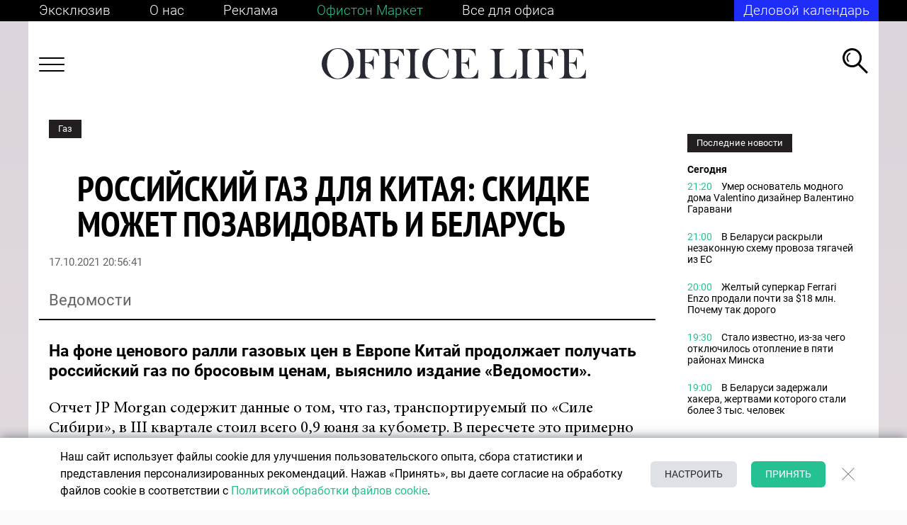

--- FILE ---
content_type: text/html; charset=UTF-8
request_url: https://officelife.media/news/28574-gaz-dlya-kitaya-skidke-mozhet-pozavidovat-i-belarus-/
body_size: 30432
content:
<!DOCTYPE html>
<html lang="ru-RU">

<head>
	<meta name="msapplication-TileColor" content="#006BAD">
	<meta name="theme-color" content="#006BAD">
	<meta name="format-detection" content="telephone=no">
	<meta name="viewport" content="width=device-width, minimum-scale=1.0, maximum-scale=1.0, user-scalable=no, initial-scale=1.0">
    <meta name="yandex-verification" content="f87609dc235f6f2c" />
	<meta name="yandex-verification" content="7165c07d9fcd99e8" />
	<meta name='wmail-verification' content='b6dafd98f4bd90c33efa969e29d62110' />
	<meta name="google-site-verification" content="FZn9GUnE9v5LkZP6hEfjp_H-vURUN5KhtWM7om6pG94" />
    <meta name="robots" content="max-image-preview:large">
    <link rel="manifest" href="/manifest.json">

	<title>Российский газ для Китая: скидке может позавидовать и Беларусь  &mdash; OfficeLife</title>

			<meta name="news_keywords" content="Газ, Китай, Трубопровод, Скидки" />
	
	<link rel="icon" type="image/png" href="/favicon.ico">
	<link rel="apple-touch-icon-precomposed" href="/apple-touch-icon.png">
	<link rel="alternate" type="application/rss+xml" href="https://officelife.media/news/rss/">

		<link rel="preload" href="/local/templates/html/fonts/MinionPro-Regular.woff2" as="font" type="font/woff2" crossorigin="anonymous">
	<link rel="preload" href="/local/templates/html/fonts/Roboto-Bold.woff2" as="font" type="font/woff2" crossorigin="anonymous">
	<link rel="preload" href="/local/templates/html/fonts/Roboto-Light.woff2" as="font" type="font/woff2" crossorigin="anonymous">
	<link rel="preload" href="/local/templates/html/fonts/Roboto-Medium.woff2" as="font" type="font/woff2" crossorigin="anonymous">
	<link rel="preload" href="/local/templates/html/fonts/Roboto-Regular.woff2" as="font" type="font/woff2" crossorigin="anonymous">
	<link rel="preload" href="/local/templates/html/fonts/Roboto-Thin.woff2" as="font" type="font/woff2" crossorigin="anonymous">
	<link rel="preload" href="/local/templates/html/fonts/PTSans-NarrowBold.woff2" as="font" type="font/woff2" crossorigin="anonymous">
	<link rel="preload" href="/local/templates/html/fonts/VogueHighlineSerif-Medium.woff2" as="font" type="font/woff2" crossorigin="anonymous">

	
	<meta http-equiv="Content-Type" content="text/html; charset=UTF-8" />
<meta name="description" content="На фоне ценового ралли газовых цен в Европе, Китая продолжает получать российских газ по бросовым ценам, выяснило издание Ведомости." />
<link rel="canonical" href="https://officelife.media/news/28574-gaz-dlya-kitaya-skidke-mozhet-pozavidovat-i-belarus-/" />
<link href="/bitrix/cache/css/s1/html/page_65fcb7b13e3ea8701b8019be0cab5517/page_65fcb7b13e3ea8701b8019be0cab5517_v1.css?176537221112343" type="text/css"  rel="stylesheet" />
<link href="/bitrix/cache/css/s1/html/template_4d3f55ea1b7b163a0d2fba42bf8444b1/template_4d3f55ea1b7b163a0d2fba42bf8444b1_v1.css?1765372211260522" type="text/css"  data-template-style="true" rel="stylesheet" />
<link rel="amphtml" href="https://officelife.media/amp_news/28574-gaz-dlya-kitaya-skidke-mozhet-pozavidovat-i-belarus-/" />

<meta property="og:type" content="article"/>
<meta property="og:site_name" content="officelife.media"/>
<meta property="og:locale" content="ru_RU"/>
<meta property="og:title" content="Российский газ для Китая: скидке может позавидовать и Беларусь "/>
<meta property="og:description" content="
	 На&nbsp;фоне ценового ралли газовых цен в&nbsp;Европе&nbsp;Китай продолжает получать российский газ по&nbsp;бросовым ценам, выяснило ..."/>
<meta property="og:url" content="https://officelife.media/news/28574-gaz-dlya-kitaya-skidke-mozhet-pozavidovat-i-belarus-/"/>
<meta property="mywidget:title" content="Российский газ для Китая: скидке может позавидовать и Беларусь "/>
<meta property="mywidget:description" content="
	 На&nbsp;фоне ценового ралли газовых цен в&nbsp;Европе&nbsp;Китай продолжает получать российский газ по&nbsp;бросовым ценам, выяснило ..."/>
<meta property="og:image" content="https://officelife.media/upload/resize_cache/slam.image/iblock/41e/600_315_2/41e0169ccb9d967e386d36f0ba4b7109.jpg">
<meta property="mywidget:image" content="https://officelife.media/upload/resize_cache/slam.image/iblock/41e/600_315_2/41e0169ccb9d967e386d36f0ba4b7109.jpg">
<meta property="vk:image" content="https://officelife.media/upload/resize_cache/slam.image/iblock/41e/600_315_2/41e0169ccb9d967e386d36f0ba4b7109.jpg">
<meta property="og:image:width" content="600">
<meta property="og:image:height" content="315">
<meta property="twitter:card" content="summary_large_image">
<meta property="twitter:site" content="@officelife">
<meta property="twitter:title" content="Российский газ для Китая: скидке может позавидовать и Беларусь ">
<meta property="twitter:description" content="
	 На&nbsp;фоне ценового ралли газовых цен в&nbsp;Европе&nbsp;Китай продолжает получать российский газ по&nbsp;бросовым ценам, выяснило ...">
<meta property="twitter:image" content="https://officelife.media/upload/iblock/41e/41e0169ccb9d967e386d36f0ba4b7109.jpg">
<meta property="twitter:url" content="https://officelife.media/news/28574-gaz-dlya-kitaya-skidke-mozhet-pozavidovat-i-belarus-/">



		<meta name="yandex-verification" content="7f6407b87d917e54" />

    <link data-react-helmet="true" rel="dns-prefetch" href="//yandex.ru/">
    <link rel="preconnect" href="https://ads.adfox.ru">
    <link data-react-helmet="true" nonce="4mlgRcl7xR7lvKWaHrNGZw==" rel="preload" href="//yandex.ru/ads/system/context.js" as="script">
	<script type="text/javascript" data-skip-moving="true">
var counterBanner79 = 0;
		window.yaContextCb = window.yaContextCb || []
	</script>

	<script nonce="4mlgRcl7xR7lvKWaHrNGZw==" type="text/javascript" data-skip-moving="true" src="https://yandex.ru/ads/system/context.js" async></script>
    	<!-- Google tag (gtag.js) -->
	<script data-skip-moving="true" async src="https://www.googletagmanager.com/gtag/js?id=G-XQTF72YCME"></script>
	<script data-skip-moving="true">
		window.dataLayer = window.dataLayer || [];
		function gtag(){dataLayer.push(arguments);}
		gtag('js', new Date());
		gtag('config', 'G-XQTF72YCME');
	</script>

	<!-- Yandex.Metrika counter -->
	<script data-skip-moving="true" type="text/javascript">
		(function(m, e, t, r, i, k, a) {
			m[i] = m[i] || function() {
				(m[i].a = m[i].a || []).push(arguments)
			};
			m[i].l = 1 * new Date();
			k = e.createElement(t), a = e.getElementsByTagName(t)[0], k.async = 1, k.src = r, a.parentNode.insertBefore(k, a)
		})
		(window, document, "script", "https://mc.yandex.ru/metrika/tag.js", "ym");

		ym(46035384, "init", {
			clickmap: true,
			trackLinks: true,
			accurateTrackBounce: true,
			webvisor: true

		});
	</script>

	<!-- Rating Mail.ru counter -->
	<script type="text/javascript" data-skip-moving="true">
		var _tmr = window._tmr || (window._tmr = []);
		_tmr.push({
			id: "3184790",
			type: "pageView",
			start: (new Date()).getTime()
		});
		(function(d, w, id) {
			if (d.getElementById(id)) return;
			var ts = d.createElement("script");
			ts.type = "text/javascript";
			ts.async = true;
			ts.id = id;
			ts.src = "https://top-fwz1.mail.ru/js/code.js";
			var f = function() {
				var s = d.getElementsByTagName("script")[0];
				s.parentNode.insertBefore(ts, s);
			};
			if (w.opera == "[object Opera]") {
				d.addEventListener("DOMContentLoaded", f, false);
			} else {
				f();
			}
		})(document, window, "topmailru-code");
	</script><noscript>

	</noscript>
	<!-- //Rating Mail.ru counter -->


        
</head>

<body class="no-js no-transition inner banner-on article-page">


		<noscript>
		<img src="https://top-fwz1.mail.ru/counter?id=3184790;js=na" style="border:0;position:absolute;left:-9999px;" alt="Top.Mail.Ru" />
		<img src="https://mc.yandex.ru/watch/46035384" style="position:absolute; left:-9999px;" alt="" /></noscript>
	<script data-skip-moving="true">
		document.querySelector('body').classList.remove('no-js');
	</script>
	
	        	

    



<!--AdFox START-->
<!--dsail-Minsk-->
<!--Площадка: Dsail - Officelife.media - Fullscreen mobile / Dsail - Officelife.media - Fullscreen mobile / Dsail - Officelife.media - Fullscreen mobile-->
<!--Категория: <не задана>-->
<!--Тип баннера: Fullscreen_mobile-->
<div id="adfox_Fullscreen"></div>
<div id="Fullscreen_mobile"></div>
	<div class="wrapper  ">

		<header class="header-brand"></header>
		<header class="header-top">
			<div class="container container--black container--mobile">
				<div class="header-top__links header-container">

					
<div class="header-top__links-left">
            <a  class="header-top__link "
                href="/article/" aria-label="Эксклюзив"
             target="_self"  >
                                Эксклюзив        </a>
            <a  class="header-top__link header-top__link--mobile"
            href="/article/" aria-label="Эксклюзив"
             target="_self"  >
                                            Эксклюзив                    </a>
                <a  class="header-top__link "
                href="/about/editorial-policy/" aria-label="О нас"
             target="_self"  >
                                О нас        </a>
            <a  class="header-top__link header-top__link--mobile"
            href="/about/editorial-policy/" aria-label="О нас"
             target="_self"  >
                                            О нас                    </a>
                <a  class="header-top__link "
                href="/about/advertising/" aria-label="Реклама"
             target="_self"  >
                                Реклама        </a>
            <a  class="header-top__link header-top__link--mobile"
            href="/about/advertising/" aria-label="Реклама"
             target="_self"  >
                                            Реклама                    </a>
                <a  class="header-top__link header-top__link--green"
                href="https://officetonmarket.by/" aria-label="Офистон Маркет"
             target="_blank"  rel=nofollow>
                                Офистон Маркет        </a>
            <a  class="header-top__link header-top__link--mobile"
            href="https://officetonmarket.by/" aria-label="Офистон Маркет"
             target="_blank"  rel=nofollow>
                            <img src="/upload/upload/of-market.png">
                    </a>
                <a  class="header-top__link "
                href="https://www.officeton.by/" aria-label="Все для офиса"
             target="_self"  rel=nofollow>
                                Все для офиса        </a>
            <a  class="header-top__link header-top__link--mobile"
            href="https://www.officeton.by/" aria-label="Все для офиса"
             target="_self"  rel=nofollow>
                            <img src="/upload/upload/of.png">
                    </a>
        </div>


					<div class="header-top__links-right" id="header-top__links-right">
												

<a href="/events/" class="header-top__subs" style="text-decoration: none;color:#fff;">Деловой календарь</a>					</div>
				</div>
			</div>
		</header>
				<header class="header-bot">
			<div class="container container--white container--mobile">
				<div class="header-bot__content header-container">
					<div class="header-bot__menu js-header-menu-toggle">
						<!--Asset::getInstance()->addCss(SITE_TEMPLATE_PATH . "/components-template/burger/style.css");-->
						<div class="burger-icon"><span></span><span></span><span></span><span></span></div>
					</div>
					<div class="header-bot__logo">

						<a href="/">							<img src="/local/templates/html/images/logo.svg" alt="logo">							</a>					</div>
					<div class="header-bot__search js-header-search">
						<svg width="36" height="36" viewBox="0 0 36 36" fill="none" xmlns="http://www.w3.org/2000/svg">
							<path fill-rule="evenodd" clip-rule="evenodd" d="M33.866 35.9148L21.0516 23.1309L23.1857 21.0019L36 33.7858L33.866 35.9148Z" fill="currentColor"/>
							<path fill-rule="evenodd" clip-rule="evenodd" d="M13.5809 24.0866C19.4146 24.0866 24.1438 19.3686 24.1438 13.5487C24.1438 7.7288 19.4146 3.01082 13.5809 3.01082C7.74715 3.01082 3.01797 7.7288 3.01797 13.5487C3.01797 19.3686 7.74715 24.0866 13.5809 24.0866ZM13.5809 27.0974C21.0814 27.0974 27.1618 21.0315 27.1618 13.5487C27.1618 6.06596 21.0814 0 13.5809 0C6.08037 0 0 6.06596 0 13.5487C0 21.0315 6.08037 27.0974 13.5809 27.0974Z" fill="currentColor"/>
							<path fill-rule="evenodd" clip-rule="evenodd" d="M9.46606 18.3271C8.24399 17.1831 7.48028 15.5555 7.48028 13.7495C7.48028 11.097 9.12775 8.82924 11.4553 7.91369L10.5793 6.33691C7.70381 7.56811 5.68921 10.4236 5.68921 13.7495C5.68921 16.0071 6.61738 18.0479 8.11292 19.5111L9.46606 18.3271Z" fill="currentColor"/>
						</svg>
					</div>
					<div class="header-menu js-header-menu">

                        
<div class="js-nav nav nav--header" data-title="">
        <div class="nav-columns">
        <ul class="nav-list">
                        <li class="nav-item">
                <a class="nav-link" href="/last_news/" aria-label="НОВОСТИ">
                    <span class="nav-item-name">НОВОСТИ</span>
                </a>
                
                    
                                                </li>
                        <li class="nav-item">
                <a class="nav-link" href="/tags/business/" aria-label="БИЗНЕС И ГОСУДАРСТВО">
                    <span class="nav-item-name">БИЗНЕС И ГОСУДАРСТВО</span>
                </a>
                
                    
                                        <ul class="nav-list">
                                                <li class="nav-item">
                            <a class="nav-link" href="https://officelife.media/tags/trends-forecasts/" aria-label="Тренды и прогнозы">
                                <span class="nav-item-name">Тренды и прогнозы</span>
                            </a>
                        </li>
                                                <li class="nav-item">
                            <a class="nav-link" href="https://officelife.media/tags/players-ratings/" aria-label="Игроки и рейтинги">
                                <span class="nav-item-name">Игроки и рейтинги</span>
                            </a>
                        </li>
                                                <li class="nav-item">
                            <a class="nav-link" href="/tags/legislation/" aria-label="Закон и власть">
                                <span class="nav-item-name">Закон и власть</span>
                            </a>
                        </li>
                                            </ul>
                                                </li>
                        <li class="nav-item">
                <a class="nav-link" href="/tags/finance/" aria-label="ФИНАНСЫ">
                    <span class="nav-item-name">ФИНАНСЫ</span>
                </a>
                
                    
                                                </li>
                        <li class="nav-item">
                <a class="nav-link" href="/tags/logistics/" aria-label="ЛОГИСТИКА">
                    <span class="nav-item-name">ЛОГИСТИКА</span>
                </a>
                
                    
                                                </li>
                        <li class="nav-item">
                <a class="nav-link" href="/tags/cars/" aria-label="АВТОМОБИЛИ">
                    <span class="nav-item-name">АВТОМОБИЛИ</span>
                </a>
                
                    
                                                </li>
                        <li class="nav-item">
                <a class="nav-link" href="/tags/marketing/" aria-label="МАРКЕТИНГ И БРЕНДЫ">
                    <span class="nav-item-name">МАРКЕТИНГ И БРЕНДЫ</span>
                </a>
                
                    
                                                </li>
                        <li class="nav-item">
                <a class="nav-link" href="/tags/hr/" aria-label="ПСИХОЛОГИЯ & HR">
                    <span class="nav-item-name">ПСИХОЛОГИЯ & HR</span>
                </a>
                
                    
                                                </li>
                        <li class="nav-item">
                <a class="nav-link" href="/tags/knowledge-technology/" aria-label="ЗНАНИЯ И ТЕХНОЛОГИИ">
                    <span class="nav-item-name">ЗНАНИЯ И ТЕХНОЛОГИИ</span>
                </a>
                
                    
                                                </li>
                        <li class="nav-item">
                <a class="nav-link" href="/tags/health/" aria-label="ЗДОРОВЬЕ">
                    <span class="nav-item-name">ЗДОРОВЬЕ</span>
                </a>
                
                    
                                                </li>
                        <li class="nav-item">
                <a class="nav-link" href="/tags/life-style/" aria-label="СТИЛЬ ЖИЗНИ">
                    <span class="nav-item-name">СТИЛЬ ЖИЗНИ</span>
                </a>
                
                    
                                                </li>
                        <li class="nav-item">
                <a class="nav-link" href="/tags/sport/" aria-label="СПОРТ">
                    <span class="nav-item-name">СПОРТ</span>
                </a>
                
                    
                                                </li>
                    </ul>
    </div>
    </div>

					</div>
					<div class="search header-main__search">
						<form class="search__form" autocomplete="off" action="/search/"><input class="search__input js-header-search__input js-ajax-search" type="text" placeholder="Что ищем?" name="q" aria-label="Введите название товара" value="" data-iblock-id="[38]" />
							<button class="search__submit" id="ajax-search-submit" type="submit" aria-label="Кнопка поиска">
								<svg class="icon" style="width: 36px; height: 36px;">
									<use xlink:href="/local/templates/html/images/sprite.svg#i-search"></use>
								</svg>
							</button>
							<div class="search__close js-search-close">
								<svg class="icon" style="width: 36px; height: 36px;">
									<use xlink:href="/local/templates/html/images/sprite.svg#i-close-2"></use>
								</svg>
							</div>
						</form>
					</div>
					<!--include ../search-result/search-result-->
				</div>
			</div>
		</header>
				<div class="wrapper-content container">
			<main class="main">
				<!--Asset::getInstance()->addCss(SITE_TEMPLATE_PATH . "/components-template/index-page/style.css");-->
				<div class="container--white">
					<div class="page-container ">
						

<div class="js-mediator-article">

    
            
                                                                                                                                                                                                                
    

    

    <div class="article-body item-ajax" data-item-id="28574" data-url="/news/28574-gaz-dlya-kitaya-skidke-mozhet-pozavidovat-i-belarus-/" data-title="Российский газ для Китая: скидке может позавидовать и Беларусь ">
    <div class="row">


        <div class="col-12 col-sm-8 col-md-9 order-mod-2">
            <div class="article content " data-url="">
                                <div class="article__header">

                    <div class="article__category">
                                                    <a class="tag tag--black tag--static tag--link-top" href="/tags/gas/">Газ</a>
                                            </div>
                    <div class="article__title">
                        <h1 class="h1">Российский газ для Китая: скидке может позавидовать и Беларусь </h1>
                                            </div>




                    <div class="article__date js-data-time2 active" data-time="17.10.2021 20:56:41">17.10.2021 20:56:41</div>


                    <div class="article__source">

                         
                        Ведомости
                                            </div>
                                    </div>

                                <div class="article__content" data-item-id="28574">
                                            
                        <div class="lead">
	 На&nbsp;фоне ценового ралли газовых цен в&nbsp;Европе&nbsp;Китай продолжает получать российский газ по&nbsp;бросовым ценам, выяснило издание&nbsp;«Ведомости».
</div>
<p>
	 Отчет JP&nbsp;Morgan содержит данные о&nbsp;том, что газ, транспортируемый по&nbsp;«Силе Сибири», в&nbsp;III квартале стоил всего 0,9 юаня за&nbsp;кубометр. В&nbsp;пересчете это&nbsp;примерно $140 за&nbsp;тысячу кубометров.
</p>
<p>
	 Таким образом, российский газ для Китая был дешевле в&nbsp;4,2&nbsp;раза, чем СПГ, и&nbsp;на&nbsp;30% дешевле, чем сырье других трубопроводных поставщиков.
</p>
<p>
	 Предложение «Газпрома» для КНР сегодня&nbsp;— это $4,2 за&nbsp;млн БТЕ, а&nbsp;в&nbsp;феврале и&nbsp;марте&nbsp;стоимость составляла всего&nbsp;$3 (менее $120 за&nbsp;тыс. кубов).
</p>
<p>
	 «Такой скидки на&nbsp;российский газ нет даже у&nbsp;Беларуси»,&nbsp;— комментирует главный стратег ИК&nbsp;«Арикапитал» Сергей Суверов.
</p>
<p>
	 По&nbsp;данным ФТС, в&nbsp;январе — марте Беларусь приобретала российский природный газ на&nbsp;6% дороже, чем Китай, а&nbsp;Армения&nbsp;— на&nbsp;27%. Скидка к&nbsp;поставкам в&nbsp;Европу составляла&nbsp;23% в&nbsp;начале года, 38% летом и&nbsp;42% по&nbsp;итогам августа.
</p>
<p>
	 В&nbsp;2021 году доставка газа в&nbsp;Китай увеличилась втрое, до&nbsp;4,6 млрд кубов за&nbsp;январь — июнь.
</p>
<p>
	 Тем временем Владимир Путин поручил строить вторую трубу в&nbsp;Китай&nbsp;— «Силу Сибири — 2», которая пройдет через Монголию и&nbsp;соединит с&nbsp;китайским рынком месторождения Иркутской области, Красноярского края и&nbsp;Ямала.
</p>
                    


               
                        <div class="btn_to_news">
                            <button class="js_btn_to_news" data-id="article-end-28574">К следующей новости</button>
                        </div>
                   

                </div>





                                <div class="article__share_new">
                    <div class="share disabled">
                        <div class="share-title">Поделиться:</div>
                        <div class="ya-share-list">
                            <div class="ya-share2" data-title="Российский газ для Китая: скидке может позавидовать и Беларусь " data-url="https://officelife.media/news/28574-gaz-dlya-kitaya-skidke-mozhet-pozavidovat-i-belarus-/ " data-bare data-curtain data-services="viber,telegram,facebook"></div>
                        </div>
                    </div>
                </div>

                                                    </div>
                <div class="side-news side-news--mobile">
                    
                                    </div>
                



                    
			<div id="adfox_162799106916268980"></div>

	
            
				

<div id="adfox_162799026249235898"></div>


	
        



        </div>
        <div class="col-12 col-sm-4 col-md-3 order-mod-1">

            <div class="side-section side-section--sticky">
                <div class="side-section__item">
                        
	<div class="side-section__banner-wrap">
							<div id="300х600_news_1"></div>



		
	</div>
                    <div class="side-news ">
                                                    
<div class="side-news__">
<div class="side-news__tag">
    <!--Asset::getInstance()->addCss(SITE_TEMPLATE_PATH . "/components-template/mixin__tag/style.css");-->
    <div class="tag tag--black tag--static" >Последние новости</div>
</div>
<div class="side-news__content">
                                <div class="side-news__date">Сегодня</div>
        

                    <a class="side-news__item" href="/news/69045-umer-osnovatel-modnogo-doma-valentino-dizayner-valentino-garavani/" id="bx_2619959344_69045">
                <span class="side-news__time">21:20</span>
                <span class="side-news__descr">Умер основатель модного дома Valentino дизайнер Валентино Гаравани</span>
            </a>
                                    

                    <a class="side-news__item" href="/news/69041-v-belarusi-raskryli-nezakonnuyu-skhemu-provoza-tyagachey-iz-es-/" id="bx_2619959344_69041">
                <span class="side-news__time">21:00</span>
                <span class="side-news__descr">В Беларуси раскрыли незаконную схему провоза тягачей из ЕС </span>
            </a>
                                    

                    <a class="side-news__item" href="/news/69039-zheltyy-superkar-ferrari-enzo-prodali-za-pochti-18-mln-pochemu-tak-dorogo/" id="bx_2619959344_69039">
                <span class="side-news__time">20:00</span>
                <span class="side-news__descr">Желтый суперкар Ferrari Enzo продали почти за $18 млн. Почему так дорого</span>
            </a>
                                    

                    <a class="side-news__item" href="/news/69044-stalo-izvestno-iz-za-chego-otklyuchilos-otoplenie-v-pyati-rayonakh-minska/" id="bx_2619959344_69044">
                <span class="side-news__time">19:30</span>
                <span class="side-news__descr">Стало известно, из-за чего отключилось отопление в пяти районах Минска</span>
            </a>
                                    

                    <a class="side-news__item" href="/news/69036-v-belarusi-zaderzhali-khakera-zhertvami-kotorogo-stali-bolee-3-tys-chelovek/" id="bx_2619959344_69036">
                <span class="side-news__time">19:00</span>
                <span class="side-news__descr"> В Беларуси задержали хакера, жертвами которого стали более 3 тыс. человек</span>
            </a>
                </div>
<div class="side-news__more">
    <a class="btn btn--primary" href="/last_news/">Все новости</a>
</div>
</div>




                                            </div>
                </div>
            </div>
        </div>
    </div>
</div>














    <script id="ld_json_28574" type="application/ld+json">
    {
      "@context":"http://schema.org",
      "@type":"NewsArticle",
      "mainEntityOfPage":
      {
        "@type":"WebPage",
        "@id":"https:\/\/officelife.media\/news\/28574-gaz-dlya-kitaya-skidke-mozhet-pozavidovat-i-belarus-\/"
      },
      "headline":"\u0420\u043e\u0441\u0441\u0438\u0439\u0441\u043a\u0438\u0439 \u0433\u0430\u0437 \u0434\u043b\u044f \u041a\u0438\u0442\u0430\u044f: \u0441\u043a\u0438\u0434\u043a\u0435 \u043c\u043e\u0436\u0435\u0442 \u043f\u043e\u0437\u0430\u0432\u0438\u0434\u043e\u0432\u0430\u0442\u044c \u0438 \u0411\u0435\u043b\u0430\u0440\u0443\u0441\u044c",
      "articleSection":"https:\/\/officelife.media",
      "articleBody":"\u041d\u0430&nbsp;\u0444\u043e\u043d\u0435 \u0446\u0435\u043d\u043e\u0432\u043e\u0433\u043e \u0440\u0430\u043b\u043b\u0438 \u0433\u0430\u0437\u043e\u0432\u044b\u0445 \u0446\u0435\u043d \u0432&nbsp;\u0415\u0432\u0440\u043e\u043f\u0435&nbsp;\u041a\u0438\u0442\u0430\u0439 \u043f\u0440\u043e\u0434\u043e\u043b\u0436\u0430\u0435\u0442 \u043f\u043e\u043b\u0443\u0447\u0430\u0442\u044c \u0440\u043e\u0441\u0441\u0438\u0439\u0441\u043a\u0438\u0439 \u0433\u0430\u0437 \u043f\u043e&nbsp;\u0431\u0440\u043e\u0441\u043e\u0432\u044b\u043c \u0446\u0435\u043d\u0430\u043c, \u0432\u044b\u044f\u0441\u043d\u0438\u043b\u043e \u0438\u0437\u0434\u0430\u043d\u0438\u0435&nbsp;\u00ab\u0412\u0435\u0434\u043e\u043c\u043e\u0441\u0442\u0438\u00bb.\r\n\r\n\r\n\t \u041e\u0442\u0447\u0435\u0442 JP&nbsp;Morgan \u0441\u043e\u0434\u0435\u0440\u0436\u0438\u0442 \u0434\u0430\u043d\u043d\u044b\u0435 \u043e&nbsp;\u0442\u043e\u043c, \u0447\u0442\u043e \u0433\u0430\u0437, \u0442\u0440\u0430\u043d\u0441\u043f\u043e\u0440\u0442\u0438\u0440\u0443\u0435\u043c\u044b\u0439 \u043f\u043e&nbsp;\u00ab\u0421\u0438\u043b\u0435 \u0421\u0438\u0431\u0438\u0440\u0438\u00bb, \u0432&nbsp;III \u043a\u0432\u0430\u0440\u0442\u0430\u043b\u0435 \u0441\u0442\u043e\u0438\u043b \u0432\u0441\u0435\u0433\u043e 0,9 \u044e\u0430\u043d\u044f \u0437\u0430&nbsp;\u043a\u0443\u0431\u043e\u043c\u0435\u0442\u0440. \u0412&nbsp;\u043f\u0435\u0440\u0435\u0441\u0447\u0435\u0442\u0435 \u044d\u0442\u043e&nbsp;\u043f\u0440\u0438\u043c\u0435\u0440\u043d\u043e $140 \u0437\u0430&nbsp;\u0442\u044b\u0441\u044f\u0447\u0443 \u043a\u0443\u0431\u043e\u043c\u0435\u0442\u0440\u043e\u0432.\r\n\r\n\r\n\t \u0422\u0430\u043a\u0438\u043c \u043e\u0431\u0440\u0430\u0437\u043e\u043c, \u0440\u043e\u0441\u0441\u0438\u0439\u0441\u043a\u0438\u0439 \u0433\u0430\u0437 \u0434\u043b\u044f \u041a\u0438\u0442\u0430\u044f \u0431\u044b\u043b \u0434\u0435\u0448\u0435\u0432\u043b\u0435 \u0432&nbsp;4,2&nbsp;\u0440\u0430\u0437\u0430, \u0447\u0435\u043c \u0421\u041f\u0413, \u0438&nbsp;\u043d\u0430&nbsp;30% \u0434\u0435\u0448\u0435\u0432\u043b\u0435, \u0447\u0435\u043c \u0441\u044b\u0440\u044c\u0435 \u0434\u0440\u0443\u0433\u0438\u0445 \u0442\u0440\u0443\u0431\u043e\u043f\u0440\u043e\u0432\u043e\u0434\u043d\u044b\u0445 \u043f\u043e\u0441\u0442\u0430\u0432\u0449\u0438\u043a\u043e\u0432.\r\n\r\n\r\n\t \u041f\u0440\u0435\u0434\u043b\u043e\u0436\u0435\u043d\u0438\u0435 \u00ab\u0413\u0430\u0437\u043f\u0440\u043e\u043c\u0430\u00bb \u0434\u043b\u044f \u041a\u041d\u0420 \u0441\u0435\u0433\u043e\u0434\u043d\u044f&nbsp;\u2014 \u044d\u0442\u043e $4,2 \u0437\u0430&nbsp;\u043c\u043b\u043d \u0411\u0422\u0415, \u0430&nbsp;\u0432&nbsp;\u0444\u0435\u0432\u0440\u0430\u043b\u0435 \u0438&nbsp;\u043c\u0430\u0440\u0442\u0435&nbsp;\u0441\u0442\u043e\u0438\u043c\u043e\u0441\u0442\u044c \u0441\u043e\u0441\u0442\u0430\u0432\u043b\u044f\u043b\u0430 \u0432\u0441\u0435\u0433\u043e&nbsp;$3 (\u043c\u0435\u043d\u0435\u0435 $120 \u0437\u0430&nbsp;\u0442\u044b\u0441. \u043a\u0443\u0431\u043e\u0432).\r\n\r\n\r\n\t \u00ab\u0422\u0430\u043a\u043e\u0439 \u0441\u043a\u0438\u0434\u043a\u0438 \u043d\u0430&nbsp;\u0440\u043e\u0441\u0441\u0438\u0439\u0441\u043a\u0438\u0439 \u0433\u0430\u0437 \u043d\u0435\u0442 \u0434\u0430\u0436\u0435 \u0443&nbsp;\u0411\u0435\u043b\u0430\u0440\u0443\u0441\u0438\u00bb,&nbsp;\u2014 \u043a\u043e\u043c\u043c\u0435\u043d\u0442\u0438\u0440\u0443\u0435\u0442 \u0433\u043b\u0430\u0432\u043d\u044b\u0439 \u0441\u0442\u0440\u0430\u0442\u0435\u0433 \u0418\u041a&nbsp;\u00ab\u0410\u0440\u0438\u043a\u0430\u043f\u0438\u0442\u0430\u043b\u00bb \u0421\u0435\u0440\u0433\u0435\u0439 \u0421\u0443\u0432\u0435\u0440\u043e\u0432.\r\n\r\n\r\n\t \u041f\u043e&nbsp;\u0434\u0430\u043d\u043d\u044b\u043c \u0424\u0422\u0421, \u0432&nbsp;\u044f\u043d\u0432\u0430\u0440\u0435 \u2014 \u043c\u0430\u0440\u0442\u0435 \u0411\u0435\u043b\u0430\u0440\u0443\u0441\u044c \u043f\u0440\u0438\u043e\u0431\u0440\u0435\u0442\u0430\u043b\u0430 \u0440\u043e\u0441\u0441\u0438\u0439\u0441\u043a\u0438\u0439 \u043f\u0440\u0438\u0440\u043e\u0434\u043d\u044b\u0439 \u0433\u0430\u0437 \u043d\u0430&nbsp;6% \u0434\u043e\u0440\u043e\u0436\u0435, \u0447\u0435\u043c \u041a\u0438\u0442\u0430\u0439, \u0430&nbsp;\u0410\u0440\u043c\u0435\u043d\u0438\u044f&nbsp;\u2014 \u043d\u0430&nbsp;27%. \u0421\u043a\u0438\u0434\u043a\u0430 \u043a&nbsp;\u043f\u043e\u0441\u0442\u0430\u0432\u043a\u0430\u043c \u0432&nbsp;\u0415\u0432\u0440\u043e\u043f\u0443 \u0441\u043e\u0441\u0442\u0430\u0432\u043b\u044f\u043b\u0430&nbsp;23% \u0432&nbsp;\u043d\u0430\u0447\u0430\u043b\u0435 \u0433\u043e\u0434\u0430, 38% \u043b\u0435\u0442\u043e\u043c \u0438&nbsp;42% \u043f\u043e&nbsp;\u0438\u0442\u043e\u0433\u0430\u043c \u0430\u0432\u0433\u0443\u0441\u0442\u0430.\r\n\r\n\r\n\t \u0412&nbsp;2021 \u0433\u043e\u0434\u0443 \u0434\u043e\u0441\u0442\u0430\u0432\u043a\u0430 \u0433\u0430\u0437\u0430 \u0432&nbsp;\u041a\u0438\u0442\u0430\u0439 \u0443\u0432\u0435\u043b\u0438\u0447\u0438\u043b\u0430\u0441\u044c \u0432\u0442\u0440\u043e\u0435, \u0434\u043e&nbsp;4,6 \u043c\u043b\u0440\u0434 \u043a\u0443\u0431\u043e\u0432 \u0437\u0430&nbsp;\u044f\u043d\u0432\u0430\u0440\u044c \u2014 \u0438\u044e\u043d\u044c.\r\n\r\n\r\n\t \u0422\u0435\u043c \u0432\u0440\u0435\u043c\u0435\u043d\u0435\u043c \u0412\u043b\u0430\u0434\u0438\u043c\u0438\u0440 \u041f\u0443\u0442\u0438\u043d \u043f\u043e\u0440\u0443\u0447\u0438\u043b \u0441\u0442\u0440\u043e\u0438\u0442\u044c \u0432\u0442\u043e\u0440\u0443\u044e \u0442\u0440\u0443\u0431\u0443 \u0432&nbsp;\u041a\u0438\u0442\u0430\u0439&nbsp;\u2014 \u00ab\u0421\u0438\u043b\u0443 \u0421\u0438\u0431\u0438\u0440\u0438 \u2014 2\u00bb, \u043a\u043e\u0442\u043e\u0440\u0430\u044f \u043f\u0440\u043e\u0439\u0434\u0435\u0442 \u0447\u0435\u0440\u0435\u0437 \u041c\u043e\u043d\u0433\u043e\u043b\u0438\u044e \u0438&nbsp;\u0441\u043e\u0435\u0434\u0438\u043d\u0438\u0442 \u0441&nbsp;\u043a\u0438\u0442\u0430\u0439\u0441\u043a\u0438\u043c \u0440\u044b\u043d\u043a\u043e\u043c \u043c\u0435\u0441\u0442\u043e\u0440\u043e\u0436\u0434\u0435\u043d\u0438\u044f \u0418\u0440\u043a\u0443\u0442\u0441\u043a\u043e\u0439 \u043e\u0431\u043b\u0430\u0441\u0442\u0438, \u041a\u0440\u0430\u0441\u043d\u043e\u044f\u0440\u0441\u043a\u043e\u0433\u043e \u043a\u0440\u0430\u044f \u0438&nbsp;\u042f\u043c\u0430\u043b\u0430.",
      "image":[
      "https:\/\/officelife.media\/upload\/iblock\/41e\/41e0169ccb9d967e386d36f0ba4b7109.jpg"
      ],
      "datePublished":"2021-10-17T20:56:41+03:00",
      "dateModified":"2021-10-17T22:08:11+03:00",
              "author":
      {
        "@type":"Person",
"url": "",
        "name":"\u0412\u0435\u0434\u043e\u043c\u043e\u0441\u0442\u0438"

      },
            "publisher":
      {
        "@type":"Organization",
        "name":"Office Life",
        "logo":
        {
          "@type":"ImageObject",
          "url":"https://officelife.media/local/templates/html/images/logo-light-m.png"
        }
      },
      "description":"\u041d\u0430&nbsp;\u0444\u043e\u043d\u0435 \u0446\u0435\u043d\u043e\u0432\u043e\u0433\u043e \u0440\u0430\u043b\u043b\u0438 \u0433\u0430\u0437\u043e\u0432\u044b\u0445 \u0446\u0435\u043d \u0432&nbsp;\u0415\u0432\u0440\u043e\u043f\u0435&nbsp;\u041a\u0438\u0442\u0430\u0439 \u043f\u0440\u043e\u0434\u043e\u043b\u0436\u0430\u0435\u0442 \u043f\u043e\u043b\u0443\u0447\u0430\u0442\u044c \u0440\u043e\u0441\u0441\u0438\u0439\u0441\u043a\u0438\u0439 \u0433\u0430\u0437 \u043f\u043e&nbsp;\u0431\u0440\u043e\u0441\u043e\u0432\u044b\u043c \u0446\u0435\u043d\u0430\u043c, \u0432\u044b\u044f\u0441\u043d\u0438\u043b\u043e ..."    }
    </script>



<style>
    @media (max-width:575px) {

        .smi24__informer.smi24__auto.desktop {
            display: none;
        }
    }
    @media (min-width:575px) {

        .smi24__informer.smi24__auto.mobile {
            display: none;
        }
    }
</style>


    

        
    <div class="popular-section">
        <div class="row">
            <div class="col-12">
                <span class="tag tag--black tag--static tag--h2">Популярное</span>
                


<div class="news-section">
            <div class="adfox_mobile" id="adfox_16405970323432369"></div>
        <script data-skip-moving="true">
            window.yaContextCb.push(()=>{
                Ya.adfoxCode.createAdaptive({
                    ownerId: 239538,
                    containerId: 'adfox_16405970323432369',
                    params: {
                        p1: 'csauc',
                        p2: 'fixp'

                    } ,
                    onLoad: function(data){console.log('adfox_16405970323432369',data);},
                    onStub: function(data){console.log('adfox_16405970323432369',"onStub");},
                    onError: function(data){console.log('adfox_16405970323432369',data);},
                }, ['phone'], {
                    tabletWidth: 1023,
                    phoneWidth: 767,
                    isAutoReloads: false
                })
            })
        </script>

        <div class="adfox_mobile"  id="adfox_164059703573461337"></div>
        <script data-skip-moving="true">
            window.yaContextCb.push(()=>{
                Ya.adfoxCode.createAdaptive({
                    ownerId: 239538,
                    containerId: 'adfox_164059703573461337',
                    params: {
                        p1: 'csaud',
                        p2: 'fixp'

                    }
                }, ['phone'], {
                    tabletWidth: 1023,
                    phoneWidth: 767,
                    isAutoReloads: false
                })
            })
        </script>

        <div class="adfox_deckstop" id="adfox_164059697296164669"></div>
        <script data-skip-moving="true">
            window.yaContextCb.push(()=>{
                Ya.adfoxCode.createAdaptive({
                    ownerId: 239538,
                    containerId: 'adfox_164059697296164669',
                    params: {
                        p1: 'csaua',
                        p2: 'y'

                    },
                    onLoad: function(data){console.log('adfox_164059697296164669',data);},
                    onStub: function(data){
                        console.log(data)
                        console.log('adfox_164059697296164669',"onStub");
                    },
                    onError: function(data){console.log('adfox_164059697296164669',data);},
                }, ['desktop', 'tablet'], {
                    tabletWidth: 1023,
                    phoneWidth: 767,
                    isAutoReloads: false
                })
            })
        </script>


        <div class="adfox_deckstop" id="adfox_164059697530352460"></div>
        <script  data-skip-moving="true">
            window.yaContextCb.push(()=>{
                Ya.adfoxCode.createAdaptive({
                    ownerId: 239538,
                    containerId: 'adfox_164059697530352460',
                    params: {
                        p1: 'csaub',
                        p2: 'y'

                    }
                }, ['desktop', 'tablet'], {
                    tabletWidth: 1023,
                    phoneWidth: 767,
                    isAutoReloads: false
                })
            })
        </script>

    
    <!-- Код вставки на место отображения виджета -->
    <div class="smi24__row2">
        <div class="smi24__informer smi24__auto" data-smi-blockid="24083"></div>
        <div class="smi24__informer smi24__auto" data-smi-blockid="28903"></div>
    </div>
    

    </div>

<style>
    .smi24__informer.smi24__auto{
        margin-top:0!important;
    }
    @media (min-width:575px) {
        .smi24__informer.smi24__auto.mobile {
            display: none;
        }

    }
    @media (max-width:575px) {
        .news-section {
            justify-content: center;
        }

    }


    .news-section > .adfox_deckstop {
        width: 25%;
        padding: 0px 15px;
    }

    .news-section >.smi24__informer:not(.mobile){
        width: 25%;
        padding: 0px 15px;
    }

    .adfox_mobile{
        display: none;
    }
    .news-section > div {
        margin-bottom: 20px;
    }


    @media(max-width: 1024px){
        .news-section > .adfox_deckstop {
            width: 50%;
            padding: 0px 15px;
        }

        .news-section >.smi24__informer:not(.mobile){
            width: 50%;
            padding: 0px 15px;
        }

        .smi24__informer_row2{

        }

    }


    @media(max-width: 767px){
        .adfox_mobile{
            display: block;
        }

        .adfox_deckstop{
            display: none;
        }
    }

    .smi24__row2 {
        width: 50% !important;
        margin: 0!important;
    }
    .smi24__row2 .smi-image24083 {
        min-height: 190px!important;
    }

    @media(max-width: 1024px) {
        .smi24__row2 {
            width: 100% !important;
            padding: 0 30px!important;
        }
    }
    @media(max-width: 767px){
        .smi-row24083 {
            display: flex;
        }
        .smi24__row2 {
            padding: 0!important;
        }
    }

</style>


            </div>
        </div>
    </div>
    <div class="article-end-28574"></div>
    <div class="content"></div>
    <div class="ajax-area" data-id="28574"></div>
</div>

<div class="last-mediator-article"></div>



<!--'start_frame_cache_news_dynamic3'--><!--'end_frame_cache_news_dynamic3'-->







</div>
</div>
</main>
</div>
<!--Asset::getInstance()->addCss(SITE_TEMPLATE_PATH . "/components-template/footer/style.css");-->
<!--Asset::getInstance()->addJs(SITE_TEMPLATE_PATH . "/components-template/footer/script.min.js");-->
<footer class="footer">
	<div class="footer-top">
		<div class="container container--black2">
			<div class="footer-top__wrap">
				<div class="footer-menu">
					<div class="footer-menu__nav">
						<div class="footer-menu__title js-footer-menu">
							<div class="footer-menu__title-icon"></div>
							О проекте
						</div>
						
<div class="js-nav nav nav--footer" data-title="">
    <ul class="nav-list">
<!--            Первый уровень-->
                            <li class="nav-item">
                    <a data-tmp="/about/editorial-policy/"  class="nav-link" href="/about/editorial-policy/" aria-label="О ресурсе">О ресурсе                    </a>
                </li>
                            <li class="nav-item">
                    <a data-tmp="/authors/"  class="nav-link" href="/authors/" aria-label="Авторы Office Life">Авторы Office Life                    </a>
                </li>
                            <li class="nav-item">
                    <a data-tmp="/about/advertising/"  class="nav-link" href="/about/advertising/" aria-label="Реклама">Реклама                    </a>
                </li>
                            <li class="nav-item">
                    <a data-tmp="/upload/personal-data/Personal_data_policy_Office_Life.pdf"  class="nav-link" href="/upload/personal-data/Personal_data_policy_Office_Life.pdf" aria-label="Политика обработки персональных данных">Политика обработки персональных данных                    </a>
                </li>
                            <li class="nav-item">
                    <a data-tmp="/cookie-policy/"  class="nav-link" href="/cookie-policy/" aria-label="Политика обработки файлов cookie">Политика обработки файлов cookie                    </a>
                </li>
                    </ul>
</div>





					</div>
					<div class="footer-menu__nav">
						<div class="footer-menu__title js-footer-menu">
							<div class="footer-menu__title-icon"></div>
							Контакты
						</div>
						
<div class="js-nav nav nav--footer" data-title="">
    <ul class="nav-list">
<!--            Первый уровень-->
                            <li class="nav-item">
                    <a data-tmp="/about/feedback/"  class="nav-link" href="/about/feedback/" aria-label="Связаться с редакцией">Связаться с редакцией                    </a>
                </li>
                            <li class="nav-item">
                    <a data-tmp="/article/colleagues-say/"  class="nav-link" href="/article/colleagues-say/" aria-label="О чем говорят коллеги">О чем говорят коллеги                    </a>
                </li>
                            <li class="nav-item">
                    <a data-tmp="tel:+375173885960"  class="nav-link" href="tel:+375173885960" aria-label="8 (017) 388-59-60 (редакция)">8 (017) 388-59-60 (редакция)                    </a>
                </li>
                            <li class="nav-item">
                    <a data-tmp="mailto:info@officelife.media"  class="nav-link" href="mailto:info@officelife.media" aria-label="info@officelife.media">info@officelife.media                    </a>
                </li>
                            <li class="nav-item">
                    <a data-tmp="tel:+375447727722"  class="nav-link" href="tel:+375447727722" aria-label="+375(44)772-77-22 (рекл. отдел)">+375(44)772-77-22 (рекл. отдел)                    </a>
                </li>
                            <li class="nav-item">
                    <a data-tmp="mailto:reklama@officelife.media"  class="nav-link" href="mailto:reklama@officelife.media" aria-label="reklama@officelife.media">reklama@officelife.media                    </a>
                </li>
                    </ul>
</div>




					</div>
					<!--                    <div class="footer-menu__nav">-->
					<!--                        -->					<!---->
					<!--                    </div>-->
				</div>
				<div class="footer-subscribe-mobile" data-toggle="modal" data-target="#modal-subscribe">Подписаться
				</div>
				<div class="footer-subscribe ">
					
    <div class="footer-subscribe__bg"></div>
    <div class="footer-subscribe__title">Собираем самые важные новости за пять дней. Выходят утром по понедельникам</div>
    <form class="bv-form" id="formSubscribe1">
        <input type="hidden" name="sessid" id="sessid" value="16ec57d09d76a9d4819f80dc7eb1c7a9" />        <div class="footer-subscribe__input">
            <div class="form-group">
                <input type="text" name="ANTIBOT[NAME]" value="" class="hidden" style="display: none;">
                <input class="form-control" type="email" name="EMAIL" value=""
                        placeholder="e-mail" required="required"
                        pattern="[A-Za-zА-Яа-я0-9_-]{1,}@[A-Za-zА-Яа-я0-9_-]{1,}.[A-Za-zА-Яа-я0-9]{2,}"
                        data-bv-notempty-message="Обязательное поле"
                        data-bv-regexp-message="Неверный формат" data-bv-emailaddress-message=" "/>
<!--                <input type="hidden" name="recaptcha_response" id="recaptchaResponse">-->
<!--                <div style="transform:scale(0.7); transform-origin:0;" class="g-recaptcha" data-sitekey="6LcN3qYeAAAAAAFoVKztc_5Q94uZ4FfM5J8-DZya"></div>-->
<!--                <div class="text-danger" id="recaptchaError"></div>-->

            </div>

            <div class="form-group form-confirm-checkbox">
                <label for="confirm_form">
                    <input class="form-control" id="confirm_form"  required="required" data-bv-notempty-message="Обязательное поле" type="checkbox"  name="CONFIRM" value="Y"/>
                    <span>
                        Даю согласие на обработку моих персональных данных для
                        получения рекламно-информационной рассылки в соответствии
                        <a href="/upload/personal-data/Personal_data_policy_Office_Life.pdf" target="_blank">с условиями обработки</a>. Ознакомлен с <a href="/about/personal-data/" target="_blank">разъяснением прав</a>,
                        связанных с обработкой, механизмом их реализации,
                        последствиями дачи согласия или отказа.
                    </span>
                </label>
            </div>

        </div>
        <div class="footer-subscribe__submit">
            <input type="hidden" value="Y" name="subscribe"/>
            <button class="btn btn--icon" data-submit="true" onclick="yaCounter46035384.reachGoal('subscribe'); return true;">
                <svg class="icon" style="width:10px; height:6px;">
                    <use xlink:href="/local/templates/html/images/sprite.svg#i-arrow-down"></use>
                </svg>
                <span class="btn-text">Подписаться</span>
            </button>
        </div>
    </form>



<style>
    .grecaptcha-badge {
        visibility: hidden;
    }
</style>
				</div>
				<!--<div class="footer-subscribe">
                    <div class="footer-subscribe__bg"></div>
                    <div class="footer-subscribe__title">Подпишитесь на новости</div>
                    <form class="bv-form">
                        <div class="footer-subscribe__input">
                            <div class="form-group">
                                <input class="form-control" type="email" id="ID9620875774" name="NAME9620875774"
                                       placeholder="e-mail" required="required"
                                       pattern="[A-Za-zА-Яа-я0-9_-]{1,}@[A-Za-zА-Яа-я0-9_-]{1,}.[A-Za-zА-Яа-я0-9]{2,}"
                                       data-bv-notempty-message="Обязательное поле"
                                       data-bv-regexp-message="Неверный формат" data-bv-emailaddress-message=" "/>
                            </div>
                        </div>
                        <div class="footer-subscribe__submit">
                            <button class="btn btn--icon" data-submit="true">
                                <svg class="icon" style="width:10px; height:6px;">
                                    <use xlink:href="/local/templates/html/images/sprite.svg#i-arrow-down"></use>
                                </svg>
                                <span class="btn-text">Подписаться</span>
                            </button>
                        </div>
                    </form>
                </div>-->
				<div class="footer-social">
					<div class="footer-social__img">
						<picture>
    <source media="(min-width: 769px)" srcset="/local/templates/html/images/logo-footer.png"/>
    <source media="(max-width: 768px)" srcset="/local/templates/html/images/logo-footer-2.png"/>
    <a href="/about/brand-office-life/"><img width="195" src="/local/templates/html/images/logo-footer.png" height="28" alt="logo-footer"/></a>
</picture>					</div>
					<div class="footer-social__list">

<div class="footer-social__list-item">
   <a href="https://ttttt.me/officelife_media" target="_blank" rel="nofollow"><svg class="icon" style="width: 33px; height: 33px;">
        <use xlink:href="/local/templates/html/images/sprite.svg#i-tg"></use>
    </svg></a>
</div>
<div class="footer-social__list-item">
    <a href="https://www.facebook.com/officelife.media/" target="_blank" rel="nofollow"><svg class="icon" style="width: 33px; height: 33px;">
        <use xlink:href="/local/templates/html/images/sprite.svg#i-fb"></use>
    </svg></a>
</div>
<div class="footer-social__list-item">
    <a href="https://www.instagram.com/officelife.media/" target="_blank" rel="nofollow"><svg class="icon" style="width: 33px; height: 33px;">
        <use xlink:href="/local/templates/html/images/sprite.svg#i-inst"></use>
    </svg></a>
</div>
<div class="footer-social__list-item">
    <a href="https://vk.com/officelife.media" target="_blank" class="vk" rel="nofollow"><svg class="icon" style="width: 33px; height: 33px;">
        <use xlink:href="/local/templates/html/images/sprite.svg#i-vk"></use>
    </svg></a>
</div>

<div class="footer-social__list-item">
    <a href="https://invite.viber.com/?g2=AQB2CeFxb1bM6E%2B2kdyEZi3B%2BROfiBEAFh8ZBZTlsHrbFsnR0eETmEDpNcLTDcIl" target="_blank" rel="nofollow">

<svg  class="icon" style="width: 21px; height: auto; margin-left: 10px;" width="632" height="667" viewBox="0 0 632 667" fill="none" xmlns="http://www.w3.org/2000/svg">
<g clip-path="url(#clip0_1_2)">
<path d="M560.65 65C544.09 49.72 477.17 1.14 328.11 0.479996C328.11 0.479996 152.33 -10.12 66.64 68.48C18.94 116.19 2.15999 186 0.38999 272.55C-1.38001 359.1 -3.67003 521.3 152.68 565.28H152.83L152.73 632.39C152.73 632.39 151.73 659.56 169.62 665.1C191.26 671.82 203.96 651.17 224.62 628.91C235.96 616.69 251.62 598.74 263.42 585.02C370.35 594.02 452.59 573.45 461.93 570.41C483.52 563.41 605.69 547.76 625.56 385.57C646.07 218.4 615.64 112.66 560.65 65ZM578.77 373.58C562 509 462.91 517.51 444.64 523.37C436.87 525.87 364.64 543.84 273.81 537.91C273.81 537.91 206.13 619.56 184.99 640.79C181.69 644.11 177.81 645.45 175.22 644.79C171.58 643.9 170.58 639.59 170.62 633.29C170.68 624.29 171.2 521.77 171.2 521.77C171.2 521.77 171.12 521.77 171.2 521.77C38.94 485.05 46.65 347 48.15 274.71C49.65 202.42 63.23 143.2 103.57 103.37C176.05 37.72 325.36 47.53 325.36 47.53C451.45 48.08 511.87 86.05 525.88 98.77C572.4 138.6 596.1 233.91 578.77 373.54V373.58Z" fill="white"/>
<path d="M389.47 268.77C387.83 235.71 371.037 218.347 339.09 216.68" stroke="white" stroke-width="16.86" stroke-linecap="round" stroke-linejoin="round"/>
<path d="M432.72 283.27C433.387 252.47 424.263 226.737 405.35 206.07C386.35 185.33 360.05 173.91 326.3 171.44" stroke="white" stroke-width="16.86" stroke-linecap="round" stroke-linejoin="round"/>
<path d="M477 300.59C476.593 247.143 460.623 205.05 429.09 174.31C397.557 143.57 358.34 128.037 311.44 127.71" stroke="white" stroke-width="16.86" stroke-linecap="round" stroke-linejoin="round"/>
<path d="M340.76 381.68C340.76 381.68 352.61 382.68 358.99 374.82L371.43 359.17C377.43 351.41 391.91 346.46 406.09 354.36C416.716 360.42 427.032 367.009 437 374.1C446.41 381.02 465.68 397.1 465.74 397.1C474.92 404.85 477.04 416.23 470.79 428.23C470.79 428.3 470.74 428.42 470.74 428.48C463.856 440.413 455.117 451.174 444.85 460.36C444.73 460.42 444.73 460.48 444.62 460.54C435.7 467.993 426.937 472.23 418.33 473.25C417.063 473.472 415.775 473.552 414.49 473.49C410.695 473.527 406.919 472.946 403.31 471.77L403.03 471.36C389.77 467.62 367.63 458.26 330.76 437.92C309.424 426.288 289.111 412.87 270.04 397.81C260.481 390.266 251.363 382.179 242.73 373.59L241.81 372.67L240.89 371.75L239.97 370.82C239.66 370.52 239.36 370.21 239.05 369.9C230.461 361.267 222.374 352.149 214.83 342.59C199.772 323.521 186.354 303.212 174.72 281.88C154.38 245 145.02 222.88 141.28 209.6L140.87 209.32C139.698 205.711 139.12 201.935 139.16 198.14C139.09 196.855 139.167 195.567 139.39 194.3C140.463 185.713 144.707 176.947 152.12 168C152.18 167.89 152.24 167.89 152.3 167.77C161.483 157.503 172.245 148.767 184.18 141.89C184.24 141.89 184.36 141.83 184.43 141.83C196.43 135.58 207.81 137.7 215.55 146.83C215.61 146.89 231.66 166.16 238.55 175.57C245.642 185.547 252.231 195.874 258.29 206.51C266.19 220.68 261.24 235.19 253.48 241.17L237.83 253.61C229.93 259.99 230.97 271.84 230.97 271.84C230.97 271.84 254.15 359.57 340.76 381.68Z" fill="white"/>
</g>
<defs>
<clipPath id="clip0_1_2">
<rect width="631.99" height="666.43" fill="white"/>
</clipPath>
</defs>
</svg>
</a>
</div>


<div class="footer-social__list-item">
    <a href="https://www.tiktok.com/@officelife.media" target="_blank" class="tiktok" rel="nofollow">
<svg style="width: 33px; height: 33px; margin-left: 10px;    top: 4px;    position: relative;"  viewBox="0 0 33 33" fill="none">

<path class="icon" d="M19.589 6.686a4.793 4.793 0 0 1-3.77-4.245V2h-3.445v13.672a2.896 2.896 0 0 1-5.201 1.743l-.002-.001.002.001a2.895 2.895 0 0 1 3.183-4.51v-3.5a6.329 6.329 0 0 0-5.394 10.692 6.33 6.33 0 0 0 10.857-4.424V8.687a8.182 8.182 0 0 0 4.773 1.526V6.79a4.831 4.831 0 0 1-1.003-.104z" fill="white"/>

</svg>
</a>
</div>



</div>


					<div class="footer-social__sub">
						© 2026 ООО «Ньюстон Медиа»&nbsp;<br>
 Часть <a rel="nofollow" href="https://belkantongroup.com/" target="_blank">Belkanton Group</a>&nbsp;					</div>
				</div>
			</div>
		</div>
	</div>
	<div class="footer-bottom">
		<div class="container container container--black3 container--mobile">
			<div class="footer-bottom__wrap">
 <a class="footer-bottom__dev" href="https://slam.by/" rel="nofollow" target="_blank">Разработка сайта SLAM</a>
</div>
		</div>
	</div>
</footer>
<div id="installpwajs"></div>
</div>
<script  src="/bitrix/cache/js/s1/html/template_7bbf2743d5a4c61c6eaea5ad92cca19c/template_7bbf2743d5a4c61c6eaea5ad92cca19c_v1.js?1765372211261972"></script>
<script  src="/bitrix/cache/js/s1/html/page_fcaf5afe1a9f56fd7643a11ef804c0e5/page_fcaf5afe1a9f56fd7643a11ef804c0e5_v1.js?176537221174168"></script>


<script>
        /*$(document).on('counter_init', '#counter_triger_init', function() {
            setTimeout(function (){
            window.yaContextCb.push(() => {
                Ya.Context.AdvManager.render({
                    type: 'floorAd',
                    blockId: 'R-A-1649503-26'
                })
            })
            }, 5000);
        });*/

    </script>

<script>
$(document).on('counter_init', '#counter_triger_init', function() {
    window.yaContextCb.push(()=>{
        Ya.adfoxCode.create({
            ownerId: 239538,
            containerId: 'adfox_Fullscreen',
            type: 'fullscreen',
            params: {
                p1: 'davjj',
                p2: 'fixs',
            }
        })
        // Ya.adfoxCode.create({
        //     ownerId: 239538,
        //     containerId: 'Fullscreen_mobile',
        //     type: 'fullscreen',
        //     params: {
        //         p1: 'cqgws',
        //         p2: 'fixs'
        //     }
        // })
    });
//onRender: function() {$('#banner-27381').remove();}
});
</script>





<script>
    var counterBanner82 = 0;
</script>
<script>
counterBanner82++;
var str = "#adfox_162799106916268980_" + counterBanner82;
console.log(str);
$('#adfox_162799106916268980').attr("id",str );
    window.yaContextCb.push(()=>{
        Ya.adfoxCode.createAdaptive({
            ownerId: 239538,
        containerId: str,
            params: {
                p1: 'cqgwm',
            p2: 'fixp'

            }
        }, ['phone'], {
            tabletWidth: 1023,
            phoneWidth: 767,
            isAutoReloads: false
        })
    })
</script><script>
    window.yaContextCb.push(()=>{
        Ya.adfoxCode.createAdaptive({
            ownerId: 239538,
        containerId: 'adfox_162799026249235898',
            params: {
                p1: 'cqgwc',
            p2: 'y'

            },
            onRender: function() {
                $('#banner-27322').remove();
            }
        }, ['desktop', 'tablet'], {
            tabletWidth: 1023,
            phoneWidth: 767,
            isAutoReloads: false
        })
    })
</script><script>
    window.yaContextCb.push(()=>{
        Ya.adfoxCode.createAdaptive({
            ownerId: 239538,
            containerId: '300х600_news_1',
            params: {
                p1: 'davjh',
                p2: 'fgou'
            },
    onRender: function() {
                $('#banner-27209').remove();
            }
        }, ['desktop'], {
            tabletWidth: 1023,
            phoneWidth: 767,
            isAutoReloads: false
        })
    })
</script><script>(window.smiq = window.smiq || []).push({});</script><script>
    var in_process_detail = false;

    var idElements = [];

    var url_component = "/local/templates/html/components/slam/news.detail/.default/include_component.php";


    function get_next_item_detail_card() {

        if (in_process_detail) {
            return false;
        }

        in_process_detail = true;

        var ajaxArea = $('.ajax-area');
        var idElement = ajaxArea.data("id");

        if (idElement) {

            if(!(idElements.indexOf( idElement ) != -1) ){
                idElements.push(idElement);
            }

            $.ajax({
                type: "GET",
                dataType: "html",
                data: {AjaxNext:'Y', ELEMENT_ID:idElements, iblock_id:2, iblock_type:'news'},
                url: url_component,
                beforeSend: function () {
                    ajaxArea.addClass("js_proloader");
                },
                success: function (HTML) {

                    if (HTML != 'error') {

                        ajaxArea.remove();
                        in_process_detail = false;
                        $(HTML).insertAfter('div.content:last');
                        window.reinit.setNewsTime();

                        if(typeof window.initSliderSlImg == 'function') {
                            window.initSliderSlImg();
                        }

                        var cur_url = window.location.pathname,
                            item = $(HTML).find('.item-ajax'),
                            title = item.data('title'),
                            url = item.data('url');

                        ym(46035384, 'hit', url, item.data('title'), cur_url);
                        gtag('config', 'UA-4306179-18', {'page_title' : item.data('title'),'page_path': item.data('url')});

                    }else{
                        ajaxArea.removeClass("js_proloader");
                    }
                },
                complete: function () {
                    in_process_detail = false;

                }
            });
        }
    }


    var scrollDirection = 'DOWN';

    function setData(title, url) {

        if (window.location.pathname != url) {
            history.pushState(null, null, window.location.origin + url);
        }
        document.title = title;
    }

    $(window).scroll(function () {

	return false;        var load_point = 400;

        if ($('.ajax-area').offset().top < $(window).scrollTop() + $(window).height() + load_point) {
            get_next_item_detail_card();
        }

        var items = $('.item-ajax');
        for (var i = items.length - 1; i >= 0; i--) {
            var item = items[i],
                it_top = $(item).offset().top;
            if ($(window).scrollTop() + $(window).height() / 2 > it_top) {
                var title = $(item).data('title'),
                    url = $(item).data('url');
                if (title && url){
                    setData(title, url)
                }
                return false;

            } else if (i == 0) {
                var title = $(items[0]).data('title'),
                    url = $(items[0]).data('url');
                setData(title, url);
                return false;
            }
        }

    });

</script><script type="text/javascript">
    // $('div.footer-subscribe__submit').click(function(){
    //     $('div.footer-subscribe').addClass("success");
    //     $('div.footer-subscribe__title').text("Вы были успешно подписаны!")
    // });
    $(window).on('load', function() {
        initSubscribeFormValidations({
            form: '#formSubscribe1',
            messageModal: false,
            container: '#errorformSubscribeformSubscribe1',
            fields: {
                'EMAIL': {
                    validators: {
                        notEmpty: {
                            message: 'Введите корректный e-mail'
                        },
                        regexp: {
                            regexp: '^[^@\\s]+@([^@\\s]+\\.)+[^@\\s]+$',
                            message: 'Введите корректный e-mail'
                        }
                    }
                },
                'CONFIRM': {
                    validators: {
                        notEmpty: {
                            message: 'Введите корректный e-mail'
                        },
                    }
                }
            }
        })
    });
</script>
<script>
	window.addEventListener('load', function(event) {
		if (!window.metricsLoader) {
			window.metricsLoader = function(args = {}) {
				if (!args.name) {
					console.warn('vendorLoader: You must pass the name!');
					return;
				}
				if (!args.path) {
					console.warn('vendorLoader: You must pass the path!');
					return;
				}

				!window.vendor && (window.vendor = {});

				!window.SITE_TEMPLATE_PATH && (window.SITE_TEMPLATE_PATH = '/local/templates/html/');

				window.vendor[args.name] = {};
				window.vendor[args.name].load = {};
				window.vendor[args.name].load.timeout;
				window.vendor[args.name].load.status = false;
				window.vendor[args.name].load.loading = function() {

					if (!window.vendor[args.name].load.status) {
						window.vendor[args.name].load.status = true;
						clearTimeout(window.vendor[args.name].load.timeout);
						$(document).off('scroll.vendor-' + args.name);
						$(document).off('click.vendor-' + args.name);
						$(document).off('mouseover.vendor-' + args.name);
						if (args.path === 'none') {
							window.vendor[args.name].load.status = true;
							args.callback && args.callback();
							$(document).trigger('load.' + args.name)
						} else {
							$.getScript(
								(args.http ? '' : window.SITE_TEMPLATE_PATH) + args.path,
								args.callback || function() {}
							).fail(
								function(jqxhr, settings, exception) {
									console.log(jqxhr, settings, exception);
								}
							);
						}
					}
				};


				if (args.event.scroll) {
					$(document).on('scroll.vendor-' + args.name, function() {
						window.vendor[args.name].load.loading();
					});

					var doc = document.documentElement;
					var top = (window.pageYOffset || doc.scrollTop) - (doc.clientTop || 0);

					top > 100 && window.vendor[args.name].load.loading();

				}

				if (args.event.click) {
					$(document).on('click.vendor-' + args.name, function() {
						window.vendor[args.name].load.loading();
					});
				}

				if (args.event.mouseover) {
					$(document).on('mouseover.vendor-' + args.name, args.event.mouseover.trigger, function() {
						window.vendor[args.name].load.loading();
					});
				}

				if (args.event.timeout) {
					window.vendor[args.name].load.timeout = setTimeout(function() {
						window.vendor[args.name].load.loading();
					}, args.event.timeout || 3000)
				}
			}
		}
		window.metricsLoader && window.metricsLoader({
			name: 'sendpulse',
			path: 'none',
			event: {
				scroll: true,
				click: true,
				timeout: 500,
				mouseover: 'body',
			},
			callback: function() {


/*
				$.ajax({
					url: '/include/sendpulse.html',
					success: function(countersHTML) {
						$("body").append(countersHTML);

					},
					error: function(e, t) {
						console.log("error", e, t)
					},
					done: function() {

					},
				});*/


			}
		});
	});


	// const vendorloadStatus = {};

	// window.vendorLoader = function(args = {}) {
	// 	if (!args.name) {
	// 		console.warn('vendorLoader: You must pass the name!');
	// 		return;
	// 	}
	// 	if (!args.path) {
	// 		console.warn('vendorLoader: You must pass the path!');
	// 		return;
	// 	}

	// 	!window.vendor && (window.vendor = {});
	// 	!window.SITE_TEMPLATE_PATH && (window.SITE_TEMPLATE_PATH = '/local/templates/html/');
	// 	// !window.SITE_TEMPLATE_PATH && (window.SITE_TEMPLATE_PATH = '');

	// 	window.vendor[args.name] = {};
	// 	window.vendor[args.name].load = {};
	// 	window.vendor[args.name].load.timeout;
	// 	if (!vendorloadStatus[args.name]) {
	// 		vendorloadStatus[args.name] = {};
	// 		vendorloadStatus[args.name].load = {};
	// 		vendorloadStatus[args.name].load.timeout = {};
	// 		vendorloadStatus[args.name].load.status = false
	// 	}
	// 	vendorloadStatus[args.name].load.loading = function() {
	// 		if (!vendorloadStatus[args.name].load.status) {
	// 			vendorloadStatus[args.name].load.status = true
	// 			clearTimeout(vendorloadStatus[args.name].load.timeout);
	// 			$(document).off('scroll.vendor-' + args.name);
	// 			$(document).off('click.vendor-' + args.name);
	// 			$(document).off('mouseover.vendor-' + args.name);
	// 			$.getScript((!args.http ? window.SITE_TEMPLATE_PATH : '') + args.path, args.callback || function() {});
	// 		}

	// 	};

	// 	if (args.event.scroll) {
	// 		$(document).on('scroll.vendor-' + args.name, function() {
	// 			vendorloadStatus[args.name].load.loading();
	// 		});
	// 	}

	// 	if (args.event.click) {
	// 		$(document).on('click.vendor-' + args.name, function() {
	// 			vendorloadStatus[args.name].load.loading();
	// 		});
	// 	}

	// 	if (args.event.mouseover) {
	// 		$(document).on('mouseover.vendor-' + args.name, args.event.mouseover.trigger, function() {
	// 			vendorloadStatus[args.name].load.loading();
	// 		});
	// 	}

	// 	if (args.event.timeout) {
	// 		vendorloadStatus[args.name].load.timeout = setTimeout(function() {
	// 			vendorloadStatus[args.name].load.loading();
	// 		}, args.timeout || 3000)
	// 	}
	// }

	// window.vendorLoader({
	// 	name: 'sendpulse',
	// 	event: {
	// 		scroll: true
	// 	},
	// 	http: true,
	// 	path: '//cdn.sendpulse.com/28edd3380a1c17cf65b137fe96516659/js/push/b14ff2cc8c392ba6ab2cfa3176527e33_1.js',
	// 	callback: () => {
	// 		console.log('send pulse loaded');
	// 	}
	// })

	// console.log('vendor loader', window.vendorLoader)
</script>

<script> initAjaxSlamCounters("s1", "/local/modules/slam.counters");</script><script>
$(document).on('counter_init', '#counter_triger_init', function() {
    window.yaContextCb.push(()=>{
        Ya.adfoxCode.create({
            ownerId: 239538,
            containerId: 'adfox_320*100',
            type: 'floorAd',
            platform: 'touch',
            params: {
                p1: 'davjm',
                p2: 'fjqr',
            }
        });
        // Ya.adfoxCode.create({
        //     ownerId: 239538,
        //     containerId: 'adfox_166151646153851921_footer',
        //     type: 'floorAd',
        //     params: {
        //         p1: 'cvovb',
        //         p2: 'y'
        //     }
        // })
    })
});
</script>




<script>

    let deferredPrompt;
/*
    window.addEventListener('beforeinstallprompt', function (e) {
        // Prevent Chrome 67 and earlier from automatically showing the prompt
        e.preventDefault();

        // Stash the event so it can be triggered later.
        deferredPrompt = e;
        var insertionPoint = document.getElementById('header-top__links-right-2');
        insertionPoint.innerHTML = '<div class="header-top__subs" id="installpwa">Установить приложение</div>';

        document.addEventListener("click", function(e){

            const target = e.target.closest("#installpwa"); // Or any other selector.

            if (target) {

                if (!deferredPrompt) {
                    return;
                }


                // hide our user interface that shows our A2HS button
                // Show the prompt
                deferredPrompt.prompt();
                // Wait for the user to respond to the prompt
                deferredPrompt.userChoice
                    .then((choiceResult) => {
                        if (choiceResult.outcome === 'accepted') {
                            console.log('User accepted the A2HS prompt');
                        } else {
                            console.log('User dismissed the A2HS prompt');
                        }
                        deferredPrompt = null;
                    });


            }
        });

            });
*/


</script>


<script data="component"></script>



<script>
    window.Dev = window.Dev || {};

    var proxyList = new WeakMap(),
        eventsList = new WeakMap();

    function getObjectDelegateNew(func, thisObject, collection, decorator)
    {
        if (!Dev.utils.isFunction(func) || !Dev.utils.isMapKey(thisObject))
        {
            return func;
        }

        var objectDelegates = collection.get(thisObject);
        if (!objectDelegates)
        {
            objectDelegates = new WeakMap();
            collection.set(thisObject, objectDelegates);
        }

        var delegate = objectDelegates.get(func);
        if (!delegate)
        {
            delegate = decorator ? decorator(Dev.utils.delegate(func, thisObject)) : Dev.utils.delegate(func, thisObject);
            objectDelegates.set(func, delegate);
        }

        return delegate;
    }

    Dev.utils = {


        isNotEmptyObject: function (item)
        {
            for (var i in item)
            {
                if (item.hasOwnProperty(i))
                    return true;
            }

            return false;
        },

        isString: function(item) {
            return item === '' ? true : (item ? (typeof (item) == "string" || item instanceof String) : false);
        },

        isNotEmptyString: function(item) {
            return Dev.utils.isString(item) ? item.length > 0 : false;
        },

        isPlainObject: function(item)
        {
            if(!item || typeof(item) !== "object" || item.nodeType)
            {
                return false;
            }

            var hasProp = Object.prototype.hasOwnProperty;
            try
            {
                if (item.constructor && !hasProp.call(item, "constructor") && !hasProp.call(item.constructor.prototype, "isPrototypeOf") )
                {
                    return false;
                }
            }
            catch (e)
            {
                return false;
            }

            var key;
            for (key in item)
            {
            }
            return typeof(key) === "undefined" || hasProp.call(item, key);
        },

        mergeEx: function()
        {
            var arg = Array.prototype.slice.call(arguments);
            if(arg.length < 2)
            {
                return {};
            }

            var result = arg.shift();
            for (var i = 0; i < arg.length; i++)
            {
                for (var k in arg[i])
                {
                    if (typeof arg[i] == "undefined" || arg[i] == null || !arg[i].hasOwnProperty(k))
                    {
                        continue;
                    }

                    if (Dev.utils.isPlainObject(arg[i][k]) && Dev.utils.isPlainObject(result[k]))
                    {
                        Dev.utils.mergeEx(result[k], arg[i][k]);
                    }
                    else
                    {
                        result[k] = Dev.utils.isPlainObject(arg[i][k]) ? Dev.utils.clone(arg[i][k]) : arg[i][k];
                    }
                }
            }

            return result;
        },

        isDomNode: function(item) {
            return item && typeof (item) == "object" && "nodeType" in item;
        },
        isArray: function(item) {
            return item && Object.prototype.toString.call(item) == "[object Array]";
        },
        isDate : function(item) {
            return item && Object.prototype.toString.call(item) == "[object Date]";
        },

        isFunction: function(item) {
            return item === null ? false : (typeof (item) == "function" || item instanceof Function);
        },

        isMapKey: function(key)
        {
            return key && (typeof key === "object" || typeof key === "function");
        },

        isElementNode: function(item) {
            //document.body.ELEMENT_NODE;
            return item && typeof (item) == "object" && "nodeType" in item && item.nodeType == 1 && item.tagName && item.tagName.toUpperCase() != 'SCRIPT' && item.tagName.toUpperCase() != 'STYLE' && item.tagName.toUpperCase() != 'LINK';
        },

        clone: function(obj, bCopyObj)
        {
            var _obj, i, l;
            if (bCopyObj !== false)
                bCopyObj = true;

            if (obj === null)
                return null;

            if (Dev.utils.isDomNode(obj))
            {
                _obj = obj.cloneNode(bCopyObj);
            }
            else if (typeof obj == 'object')
            {
                if (Dev.utils.isArray(obj))
                {
                    _obj = [];
                    for (i=0,l=obj.length;i<l;i++)
                    {
                        if (typeof obj[i] == "object" && bCopyObj)
                            _obj[i] = Dev.utils.clone(obj[i], bCopyObj);
                        else
                            _obj[i] = obj[i];
                    }
                }
                else
                {
                    _obj =  {};
                    if (obj.constructor)
                    {
                        if (Dev.utils.isDate(obj))
                            _obj = new Date(obj);
                        else
                            _obj = new obj.constructor();
                    }

                    for (i in obj)
                    {
                        if (typeof obj[i] == "object" && bCopyObj)
                            _obj[i] = Dev.utils.clone(obj[i], bCopyObj);
                        else
                            _obj[i] = obj[i];
                    }
                }

            }
            else
            {
                _obj = obj;
            }

            return _obj;
        },


        remove: function(ob)
        {
            if (ob && null != ob.parentNode)
                ob.parentNode.removeChild(ob);
            ob = null;
            return null;
        },

        cleanNode: function(node, bSuicide)
        {
            node = Dev(node);
            bSuicide = !!bSuicide;

            if (node && node.childNodes)
            {
                while(node.childNodes.length > 0)
                    node.removeChild(node.firstChild);
            }

            if (node && bSuicide)
            {
                node = Dev.utils.remove(node);
            }

            return node;
        },

        adjust: function(elem, data)
        {
            var j,len;

            if (!elem.nodeType)
                return null;

            if (elem.nodeType == 9)
                elem = elem.body;

            if (data.attrs)
            {
                for (j in data.attrs)
                {
                    if(data.attrs.hasOwnProperty(j))
                    {
                        if (j == 'class' || j == 'className')
                            elem.className = data.attrs[j];
                        else if (j == 'for')
                            elem.htmlFor = data.attrs[j];
                        else if(data.attrs[j] == "")
                            elem.removeAttribute(j);
                        else
                            elem.setAttribute(j, data.attrs[j]);
                    }
                }
            }

            if (data.style)
            {
                for (j in data.style)
                {
                    if(data.style.hasOwnProperty(j))
                    {
                        elem.style[j] = data.style[j];
                    }
                }
            }

            if (data.props)
            {
                for (j in data.props)
                {
                    if(data.props.hasOwnProperty(j))
                    {
                        elem[j] = data.props[j];
                    }
                }
            }

            if (data.events)
            {
                for (j in data.events)
                {
                    if(data.events.hasOwnProperty(j))
                    {
                        Dev.utils.bind(elem, j, data.events[j]);
                    }
                }
            }

            if (data.dataset)
            {
                for (j in data.dataset)
                {
                    if(data.dataset.hasOwnProperty(j))
                    {
                        elem.dataset[j] = data.dataset[j]
                    }
                }
            }

            if (data.children && data.children.length > 0)
            {
                for (j=0,len=data.children.length; j<len; j++)
                {
                    if (Dev.utils.isNotEmptyString(data.children[j]))
                        elem.innerHTML += data.children[j];
                    else if (Dev.utils.isElementNode(data.children[j]))
                        elem.appendChild(data.children[j]);
                }
            }
            else if (data.text)
            {
                Dev.utils.cleanNode(elem);
                elem.appendChild((elem.ownerDocument || document).createTextNode(data.text));
            }
            else if (typeof data.html !== 'undefined')
            {
                elem.innerHTML = data.html;
            }

            return elem;
        },

        localStorageEncode: function(value)
        {
            if (typeof(value) == 'object')
                value = JSON.stringify(value);
            else
                value = value.toString();
            return value;
        },

        localStorageDecode: function(value)
        {
            var answer = null;
            if (!!value)
            {
                try {answer = JSON.parse(value);}
                catch(e) { answer = value; }
            }
            return answer;
        },

        localStorageGet: function(key)
        {
            var storageAnswer = localStorage.getItem(key);

            if (storageAnswer)
            {
                var ttl = storageAnswer.split(':', 1)*1000;
                if ((+new Date()) <= ttl)
                {
                    storageAnswer = storageAnswer.substring(11, storageAnswer.length);
                    return Dev.utils.localStorageDecode(storageAnswer);
                }
            }

            return null;
        },

        localStorageSet: function(key, value, ttl)
        {
            if (!ttl || ttl <= 0)
                ttl = 60;

            if (key == undefined || key == null || value == undefined)
                return false;

            try
            {
                localStorage.setItem(key, (Math.round((+new Date())/1000)+ttl)+':'+this.localStorageEncode(value));
            }
            catch (e)
            {

            }
        },

        bind: function(el, evname, func)
        {
            if (!el || typeof(el) !== "object")
            {
                return;
            }

            if (evname === 'mousewheel')
            {
                Dev.utils.bind(el, 'DOMMouseScroll', func);
            }
            else if (evname === 'transitionend')
            {
                Dev.utils.bind(el, 'webkitTransitionEnd', func);
                Dev.utils.bind(el, 'msTransitionEnd', func);
                Dev.utils.bind(el, 'oTransitionEnd', func);
                // IE8-9 doesn't support this feature!
            }
            else if (evname === 'bxchange')
            {
                Dev.utils.bind(el, "change", func);
                Dev.utils.bind(el, "cut", func);
                Dev.utils.bind(el, "paste", func);
                Dev.utils.bind(el, "drop", func);
                Dev.utils.bind(el, "keyup", func);

                return;
            }
            else if (evname === 'fullscreenchange')
            {
                if (document.cancelFullScreen)
                    Dev.utils.bind(el, "fullscreenchange", func);
                else if (document.mozCancelFullScreen)
                    Dev.utils.bind(el, "mozfullscreenchange", func);
                else if (document.webkitCancelFullScreen)
                    Dev.utils.bind(el, "webkitfullscreenchange", func);
            }

            if (el.addEventListener) // Gecko / W3C
            {
                el.addEventListener(evname, func, false);
            }
            else if (el.attachEvent) // IE
            {
                el.attachEvent("on" + evname, Dev.utils.proxy(func, el));
            }
            else
            {
                try
                {
                    el["on" + evname] = func;
                }
                catch(e)
                {

                }
            }

            var events = eventsList.get(el) || {};
            if (!Dev.utils.isArray(events[evname]))
            {
                events[evname] = [];
            }

            events[evname].push(func);
            eventsList.set(el, events);
        },

        proxy: function(func, thisObject)
        {
            return getObjectDelegateNew(func, thisObject, proxyList);
        },


        delegate: function (func, thisObject)
        {
            if (!func || !thisObject)
                return func;

            return function() {
                var cur = Dev.utils.proxy_context;
                Dev.utils.proxy_context = this;
                var res = func.apply(thisObject, arguments);
                Dev.utils.proxy_context = cur;
                return res;
            }
        },

        namespace: function(namespace)
        {
            var parts = namespace.split(".");
            var parent = BX;

            if (parts[0] === "BX")
            {
                parts = parts.slice(1);
            }

            for (var i = 0; i < parts.length; i++) {

                if (typeof parent[parts[i]] === "undefined")
                {
                    parent[parts[i]] = {};
                }
                parent = parent[parts[i]];
            }

            return parent;
        }
    }
    Dev.utils.proxy_context = null;

    ;(function() {

        function B24ManagerCookiePolicy()
        {
            this.manager = null;

            this.attributes = {
                script: 'data-bx-cookie-policy-template',
                initialized: 'data-bx-cookie-policy-initialized',
                section: 'data-bx-cookie-policy-section',
                sectionType: 'data-bx-cookie-policy-section-type',
                shown: 'shown',
            };

            this.events = {
                cookieManagerInitialized: 'BX.SB.Util.Gdpr.Cookie.Manager:onInitialized',
            };

            let namespace = Dev.utils.namespace('SB.Util.Gdpr.Cookie.Manager');

            if (namespace.isInitialized)
            {
                this.run();
            }
            else
            {
                document.addEventListener(this.events.cookieManagerInitialized, this.run.bind(this));
            }
        }

        B24ManagerCookiePolicy.prototype = {
            run: function() {
                let namespace = BX.SB.Util.Gdpr.Cookie.Manager;

                if (!namespace.hasOwnProperty('_isEmptyObject'))
                {
                    return;
                }

                this.manager = namespace;

                let sections = document.querySelectorAll('[' + this.attributes.section + ']:not([' + this.attributes.initialized + '])');

                for (let i = 0; i < sections.length; i++)
                {
                    let section = sections[i];

                    if (!!section)
                    {
                        if (section.hasAttribute(this.attributes.initialized))
                        {
                            continue;
                        }

                        section.setAttribute(this.attributes.initialized, 'true');

                        if (!section.hasAttribute(this.attributes.sectionType))
                        {
                            continue;
                        }

                        let type = section.getAttribute(this.attributes.sectionType);

                        switch (type)
                        {
                            case 'popup':
                                new B24ManagerCookiePolicyPopup({
                                    node: section,
                                    name: 'cookie_policy_site_redirect',
                                    base: this,
                                });
                                break;

                            case 'slidebar':
                                new B24ManagerCookiePolicyPopup({
                                    node: section,
                                    name: 'cookie_policy_slidebar',
                                    base: this,
                                });
                                break;

                            case 'popupsettings':
                                new B24ManagerCookiePolicyPopup({
                                    node: section,
                                    name: 'cookie_policy_popupsettings',
                                    base: this,
                                    disableCookieStorage: true,
                                    autoLoad: false,
                                    eventClasses: {
                                        loadClass: 'js-show-gdpr-settings'
                                    },
                                });
                                break;
                        }

                        section.removeAttribute('style');
                    }
                }
            }
        };

        function B24ManagerCookiePolicyPopup(settings)
        {

            if (!Dev.utils.isNotEmptyObject(settings))
            {
                return;
            }

            this.isInitialized = false;

            this.base = settings.base || {};

            if (!Dev.utils.isNotEmptyObject(this.base))
            {
                return;
            }

            this.manager = this.base.manager || {};

            if (!Dev.utils.isNotEmptyObject(this.manager))
            {
                return;
            }

            this.attributes = {
                shown: 'shown',
                close: 'data-bx-cookie-policy-section-close',
            };

            this.settings = {
                node: null,
                name: null,
                base: null,
                disableCookieStorage: false,
                autoLoad: true,
                eventClasses: {
                    loadClass: '',
                },
            };

            this.settings = Dev.utils.mergeEx({}, this.settings, settings);

            if (!this.settings.disableCookieStorage)
            {
                if (!Dev.utils.isNotEmptyString(this.settings.name))
                {
                    return;
                }

                this.settings.name = this.settings.name.toString();
            }

            if (!Dev.utils.isElementNode(this.settings.node))
            {
                return;
            }

            this.init();
        }

        B24ManagerCookiePolicyPopup.prototype = {
            show: function() {
                let attributes = { attrs: {} };
                attributes['attrs'][this.attributes.shown.toString()] = 'true';

                Dev.utils.adjust(this.settings.node, attributes);
            },
            hide: function() {
                if (!this.settings.disableCookieStorage)
                {
                    Dev.utils.localStorageSet(
                        this.settings.name,
                        'Y',
                        this.manager.isExpiresAllowed() ? 30 * 24 * 60 * 60 : 0
                    );
                }

                let attributes = { attrs: {} };
                attributes['attrs'][this.attributes.shown.toString()] = 'false';

                Dev.utils.adjust(this.settings.node, attributes);
            },
            bind: function() {
                let close = this.settings.node.querySelectorAll('[' + this.attributes.close + ']');

                for (let i in close)
                {
                    if (close.hasOwnProperty(i))
                    {
                        if (!Dev.utils.isElementNode(close[i]))
                        {
                            continue;
                        }

                        Dev.utils.bind(close[i], 'click', Dev.utils.proxy(this.hide, this));
                    }
                }

                if (Dev.utils.isNotEmptyString(this.settings.eventClasses.loadClass))
                {
                    let list = document.querySelectorAll('.' + this.settings.eventClasses.loadClass);

                    let _this = this;
                    for (let i = 0; i < list.length; i++)
                    {
                        Dev.utils.bind(list[i], 'click', function(e) {
                            e = e || document.event;
                            e.preventDefault();
                            _this.show();
                        });
                    }
                }
            },

            init: function() {

                if (this.isInitialized)
                {
                    return;
                }


                if (!this.settings.disableCookieStorage)
                {
                    let storage = Dev.utils.localStorageGet(this.settings.name);

                    if (Dev.utils.isNotEmptyString(storage))
                    {
                        return;
                    }
                }

                this.bind();

                if (this.settings.autoLoad)
                {
                    this.show();
                }

                this.isInitialized = true;
            },
        };



        function UserGDPRCookieSettings()
        {
            this.cookieName = null;

            this.isAjaxBusy = false;

            this.attributes = {
                initialized: 'data-bx-user-cookie-settings-initialized',
                section: 'data-bx-user-cookie-settings',
                list: 'data-bx-user-cookie-settings-list',
                item: 'data-bx-user-cookie-settings-list-item',
                type: 'data-bx-user-cookie-settings-list-item-type',
            };

            this.events = {
                cookieManagerInitialized: 'BX.SB.Util.Gdpr.Cookie.Manager:onInitialized',
            };

            this.nodes = {
                section: null,
                list: null,
                controller: {},
            };

            this.manager = null;

            let namespace = Dev.utils.namespace('SB.Util.Gdpr.Cookie.Manager');

            if (namespace.isInitialized)
            {
                this.run();
            }
            else
            {
                document.addEventListener(this.events.cookieManagerInitialized, this.run.bind(this));
            }
        }

        UserGDPRCookieSettings.prototype = {
            blockController: function() {
                let item = this.nodes.controller;

                for (let type in item)
                {
                    if (item.hasOwnProperty(type))
                    {
                     //   item[type]['input'].setAttribute('disabled', '');
                    }
                }
            },
            unblockController: function() {
                let item = this.nodes.controller;

                for (let type in item)
                {
                    if (item.hasOwnProperty(type))
                    {
                     //   item[type]['input'].removeAttribute('disabled');
                    }
                }
            },
            updateSettings: function(type, checked) {
                let _this = this;

                if (_this.isAjaxBusy)
                {
                    return;
                }

                _this.isAjaxBusy = true;

                _this.blockController();


                $.ajax({
                    type: 'post',
                    url: window.location.href,
                    timeout: 5000,
                    data: {
                        'change_gdpr_cookie_mode': checked ? 'Y' : 'N',
                        'change_gdpr_cookie_mode_type': type
                    },
                    response: 'json',
                    success: function (data) {
                        _this.isAjaxBusy = false;
                        _this.unblockController();
                    }
                })
            },
            getItemTypeAttribute: function(node) {
                return node.getAttribute(this.attributes.type.toString());
            },
            bind: function() {
                let _this = this;

                if (Dev.utils.isNotEmptyObject(_this.nodes.controller))
                {
                    let item = _this.nodes.controller;
                    for (let type in item)
                    {
                        if (item.hasOwnProperty(type))
                        {
                            Dev.utils.bind(item[type]['input'], 'bxchange', function() {
                                _this.updateSettings(type,this.checked);
                            });
                        }
                    }
                }
            },
            run: function() {
                let namespace = Dev.utils.namespace('SB.Util.Gdpr.Cookie.Manager');

                if (!Dev.utils.isNotEmptyObject(namespace))
                {
                    return;
                }

                this.manager = namespace;

                if (!this.manager.cookieNameList.hasOwnProperty('gdpr'))
                {
                    return;
                }

                this.cookieName = this.manager.cookieNameList['gdpr'];

                let section = document.querySelector('[' + this.attributes.section + ']:not([' + this.attributes.initialized + '])');

                if (!Dev.utils.isElementNode(section))
                {
                    return;
                }

                if (section.hasAttribute(this.attributes.initialized))
                {
                    return;
                }

                section.setAttribute(this.attributes.initialized, 'true');

                this.nodes.section = section;
                this.nodes.list = this.nodes.section.querySelector('[' + this.attributes.list + ']');

                let item = this.nodes.list.querySelectorAll('[' + this.attributes.item + ']');
                for (let i = 0; i < item.length; i++)
                {
                    let type = this.getItemTypeAttribute(item[i]);
                    let id = item[i].getAttribute('for');
                    let input = this.nodes.list.querySelector('#' + id);

                    this.nodes.controller[type.toString()] = {
                        'input': input,
                        'label': item[i],
                    };
                }

                this.bind();
            }
        };

        window.addEventListener('load', function (event) {
            new B24ManagerCookiePolicy();
            new UserGDPRCookieSettings();
        });

    })();



</script>



</body>
<!-- Модальные окна, перенести в ajax все модалки-->
<div class="modals-list js-modals-list">

			<div class="modal fade modal-article" id="modal-article" tabindex="-1" aria-modal="true" aria-hidden="true">
			<div class="modal-dialog modal-dialog-centered" role="document">
				<div class="modal-content">
					<div class="modal-header">
						<button class="modal-close" type="button" data-dismiss="modal" aria-label="Close">
							<svg class="icon" style="width: 22px; height: 22px;">
								<use xlink:href="/local/templates/html/images/sprite.svg?v=1#i-close-3"></use>
							</svg>
						</button>
					</div>

					<div class="modal-body">

					</div>
				</div>
			</div>
		</div>




	<div class="modal fade modal-subscribe" id="modal-subscribe" tabindex="-1" aria-modal="true" aria-hidden="true">
		<div class="modal-dialog modal-dialog-centered" role="document">
			<div class="modal-content">
				<div class="modal-header">
					<div class="modal-title">Итоги недели</div>
					<button class="modal-close" type="button" data-dismiss="modal" aria-label="Close">
						<svg class="icon" style="width: 22px; height: 22px;">
							<use xlink:href="/local/templates/html/images/sprite.svg#i-close"></use>
						</svg>
					</button>
				</div>

				<div class="modal-body">
					<div class="footer-subscribe modal-subscribe">
	<div class="footer-subscribe__bg"></div>
	<div class="footer-subscribe__title">Собираем самые важные новости за пять дней. Выходят утром по субботам</div>
	<form class="bv-form" id="formSubscribe3" method="post" action="/news/28574-gaz-dlya-kitaya-skidke-mozhet-pozavidovat-i-belarus-/?subscribe=Y">
		<input type="hidden" name="sessid" id="sessid_1" value="16ec57d09d76a9d4819f80dc7eb1c7a9" />		<div class="footer-subscribe__input">
			<div class="form-group">                
			    <input type="text" name="ANTIBOT[NAME]" value="" class="hidden" style="display: none;">
				<input class="form-control" type="email" name="EMAIL" value="" placeholder="e-mail" required="required" />
				<!--                <input type="hidden" name="recaptcha_response" id="recaptchaResponse">-->
				<!--                <div style="transform:scale(0.9); transform-origin:0;" class="g-recaptcha" data-sitekey="6LcN3qYeAAAAAAFoVKztc_5Q94uZ4FfM5J8-DZya"></div>-->
				<!--                <div class="text-danger" id="recaptchaError"></div>-->
			</div>

            <div class="form-group form-confirm-checkbox">
                <label for="confirm_form_modal">
                    <input class="form-control" id="confirm_form_modal"  required="required" data-bv-notempty-message="Обязательное поле" type="checkbox"  name="CONFIRM" value="Y"/>
                    <span>
                        Даю согласие на обработку моих персональных данных для
                        получения рекламно-информационной рассылки в соответсвии
                        <a href="/upload/personal-data/Personal_data_policy_Office_Life.pdf" target="_blank">с условиями обработки</a>. Ознакомлен с <a href="/upload/personal-data/Personal_data_policy_Office_Life.pdf" target="_blank">разъяснением прав</a>,
                        связанных с обработкой, механизмом их реализации,
                        последствиями дачи согласия или отказа.
                    </span>
                </label>
            </div>

		</div>
		<div class="footer-subscribe__submit">
			<input type="hidden" value="Y" name="subscribe" />
			<button class="btn btn--icon" data-submit="true" onclick="yaCounter46035384.reachGoal('subscribe'); return true;">
				<svg class="icon" style="width:10px; height:6px;">
					<use xlink:href="/local/templates/html/images/sprite.svg#i-arrow-down"></use>
				</svg>
				<span class="btn-text">Подписаться</span>
			</button>
		</div>
	</form>
</div>


<script data-skip-moving="true" type="text/javascript">
	//  $('.footer-subscribe__submit').click(function(){
	//      $('div.footer-subscribe').addClass("success");
	//      $('div.footer-subscribe__title').text("Вы были успешно подписаны!")
	//  });
	$(window).on('load', function() {
		initSubscribeFormValidations({
			form: '#formSubscribe3',
			messageModal: false,
			container: '#errorformSubscribeformSubscribe3',
			fields: {
				'EMAIL': {
					validators: {
						notEmpty: {
							message: 'Введите корректный e-mail'
						},
						regexp: {
							regexp: '^[^@\\s]+@([^@\\s]+\\.)+[^@\\s]+$',
							message: 'Введите корректный e-mail'
						}
					}
				},
                'CONFIRM': {
                    validators: {
                        notEmpty: {
                            message: 'Введите корректный e-mail'
                        },
                    }
                }
			}
		})
	});
</script>
				</div>
			</div>
		</div>
	</div>
	<div class="modal fade modal-subscribe" id="modal-subscribe-top" tabindex="-1" aria-modal="true" aria-hidden="true">
		<div class="modal-dialog modal-dialog-centered" role="document">
			<div class="modal-content">
				<div class="modal-header">
					<div class="modal-title">Итоги недели</div>
					<button class="modal-close" type="button" data-dismiss="modal" aria-label="Close">
						<svg class="icon" style="width: 22px; height: 22px;">
							<use xlink:href="/local/templates/html/images/sprite.svg#i-close"></use>
						</svg>
					</button>
				</div>
				<div class="modal-body">
					<div class="footer-subscribe modal-subscribe">
	<div class="footer-subscribe__bg"></div>
	<div class="footer-subscribe__title">Собираем самые важные новости за пять дней. Выходят утром по субботам</div>
	<form class="bv-form" id="formSubscribe2" method="post" action="/news/28574-gaz-dlya-kitaya-skidke-mozhet-pozavidovat-i-belarus-/?subscribe=Y">
		<input type="hidden" name="sessid" id="sessid_2" value="16ec57d09d76a9d4819f80dc7eb1c7a9" />		<div class="footer-subscribe__input">
			<div class="form-group">                
			    <input type="text" name="ANTIBOT[NAME]" value="" class="hidden" style="display: none;">
				<input class="form-control" type="email" name="EMAIL" value="" placeholder="e-mail" required="required" />
				<!--                <input type="hidden" name="recaptcha_response" id="recaptchaResponse">-->
				<!--                <div style="transform:scale(0.9); transform-origin:0;" class="g-recaptcha" data-sitekey="6LcN3qYeAAAAAAFoVKztc_5Q94uZ4FfM5J8-DZya"></div>-->
				<!--                <div class="text-danger" id="recaptchaError"></div>-->
			</div>

            <div class="form-group form-confirm-checkbox">
                <label for="confirm_form_modal">
                    <input class="form-control" id="confirm_form_modal"  required="required" data-bv-notempty-message="Обязательное поле" type="checkbox"  name="CONFIRM" value="Y"/>
                    <span>
                        Даю согласие на обработку моих персональных данных для
                        получения рекламно-информационной рассылки в соответсвии
                        <a href="/upload/personal-data/Personal_data_policy_Office_Life.pdf" target="_blank">с условиями обработки</a>. Ознакомлен с <a href="/upload/personal-data/Personal_data_policy_Office_Life.pdf" target="_blank">разъяснением прав</a>,
                        связанных с обработкой, механизмом их реализации,
                        последствиями дачи согласия или отказа.
                    </span>
                </label>
            </div>

		</div>
		<div class="footer-subscribe__submit">
			<input type="hidden" value="Y" name="subscribe" />
			<button class="btn btn--icon" data-submit="true" onclick="yaCounter46035384.reachGoal('subscribe'); return true;">
				<svg class="icon" style="width:10px; height:6px;">
					<use xlink:href="/local/templates/html/images/sprite.svg#i-arrow-down"></use>
				</svg>
				<span class="btn-text">Подписаться</span>
			</button>
		</div>
	</form>
</div>


<script data-skip-moving="true" type="text/javascript">
	//  $('.footer-subscribe__submit').click(function(){
	//      $('div.footer-subscribe').addClass("success");
	//      $('div.footer-subscribe__title').text("Вы были успешно подписаны!")
	//  });
	$(window).on('load', function() {
		initSubscribeFormValidations({
			form: '#formSubscribe2',
			messageModal: false,
			container: '#errorformSubscribeformSubscribe2',
			fields: {
				'EMAIL': {
					validators: {
						notEmpty: {
							message: 'Введите корректный e-mail'
						},
						regexp: {
							regexp: '^[^@\\s]+@([^@\\s]+\\.)+[^@\\s]+$',
							message: 'Введите корректный e-mail'
						}
					}
				},
                'CONFIRM': {
                    validators: {
                        notEmpty: {
                            message: 'Введите корректный e-mail'
                        },
                    }
                }
			}
		})
	});
</script>
				</div>
			</div>
		</div>
	</div>
</div>


<!--AdFox START-->
<!--dsail-Minsk-->
<!--Площадка: Dsail - Officelife.media - Floor Ad mobile / Dsail - Officelife.media - Floor Ad mobile / Dsail - Officelife.media - Floor Ad mobile-->
<!--Категория: <не задана>-->
<!--Тип баннера: 320*100-->
<div id="adfox_320*100"></div>
<div id="adfox_166151646153851921_footer"></div>
<!-- Фон мобильного меню-->
<div class="mob-overlay"></div>

<!--якорь подключения объединенного js-->
<div
        class="bx-main-cookie-policy bx-main-cookie-policy_cookie-settings-popup"
        data-bx-cookie-policy-section
        data-bx-cookie-policy-section-type="popupsettings"
>
    <div class="bx-main-cookie-policy__popup bx-main-cookie-policy__popup_settings">
        <div
                class="bx-main-cookie-policy__close"
                data-bx-cookie-policy-section-close
        ></div>
        <div class="bx-main-cookie-policy__container">

            <div class="bx-main-user-cookie-settings" data-bx-user-cookie-settings>
                <div class="bx-main-user-cookie-settings__content">
                    <div class="bx-main-user-cookie-settings__header"></div>
                    <div class="bx-main-user-cookie-settings__description_old">
                        <p>
                            Вы можете настроить удобные для вас файлы cookie, кроме необходимых. Отмена некоторых cookie может повлиять на работоспособность сайта.
                            <br/>
                            <br/>
                        </p>
                    </div>
                </div>
                <div class="bx-main-user-cookie-settings__content">
                    <div class="bx-main-user-cookie-settings__header">Настройка файлов cookie</div>
                    <div
                            class="bx-main-user-cookie-settings__controller"
                            data-bx-user-cookie-settings-list
                    >
                        <div class="bx-ui-field__container bx-ui-field__container_switch">
                            <input
                                    id="bx-cookie-type-necessary"
                                    type="checkbox"
                                    class="bx-ui-field__input"
                                    checked	disabled>
                            <label
                                    for="bx-cookie-type-necessary"
                                    class="bx-ui-field__label bx-ui-field__label_container"
                                    data-bx-user-cookie-settings-list-item
                                    data-bx-user-cookie-settings-list-item-type="necessary"
                            >
						<span class="bx-ui-field__selector bx-ui-field__selector_success bx-ui-field__selector_switch">
							<span class="bx-ui-field__selector-switch"></span>
						</span>
                                <span class="bx-ui-field__selector-text">Необходимые файлы cookie</span>
                            </label>

                            <div><p>Эти файлы cookie необходимы для функционирования веб-сайта и не могут быть отключены в наших системах. Вы можете настроить браузер таким образом, чтобы он блокировал эти файлы cookie или уведомлял вас об их использовании, но в таком случае возможно, что некоторые разделы веб-сайта не будут работать.</p></div>

                        </div>

                        <br/>

                        <div class="bx-ui-field__container bx-ui-field__container_switch">
                            <input
                                    id="bx-cookie-type-analytical"
                                    type="checkbox"
                                    class="bx-ui-field__input"
                                     checked											>
                            <label
                                    for="bx-cookie-type-analytical"
                                    class="bx-ui-field__label bx-ui-field__label_container"
                                    data-bx-user-cookie-settings-list-item
                                    data-bx-user-cookie-settings-list-item-type="analytical"
                            >
						<span class="bx-ui-field__selector bx-ui-field__selector_success bx-ui-field__selector_switch">
							<span class="bx-ui-field__selector-switch"></span>
						</span>
                                <span class="bx-ui-field__selector-text">Целевые файлы cookie</span>
                            </label>
                            <div><p>Эти файлы cookie настраиваются через наш веб-сайт нашими партнерами. Они могут использоваться для сбора данных о ваших интересах, посещаемых страницах и источниках трафика, чтобы оценивать и улучшать работу нашего веб-сайта. Также файлы cookie нужны для функционирования онлайн-чата и формы «Замена и возврат товара</p></div>

                        </div>


                    </div>
                </div>
                <div class="bx-main-user-cookie-settings__content">
                    <div class="bx-main-user-cookie-settings__header"></div>
                    <div class="bx-main-user-cookie-settings__description"><p>Больше информации Вы можете получить в нашей <a target="_blank" href="/cookie-policy/" rel="nofollow">Политике конфиденциальности</a></p></div>
                </div>
            </div>


        </div>
    </div>
    <div class="bx-main-cookie-policy__overflow"></div>
</div>



<div style="display: none" class="bx-main-cookie-policy bx-main-cookie-policy_slide-bar bx-main-cookie-policy__slide bx-main-cookie-policy__slide_bottom" data-bx-cookie-policy-section data-bx-cookie-policy-section-type="slidebar">
    <div class="bx-main-cookie-policy__slide-bar">
        <div class="bx-main-cookie-policy__container">
            <div class="bx-main-cookie-policy__introduce">

                Наш сайт использует файлы cookie для улучшения пользовательского опыта, сбора статистики и представления персонализированных рекомендаций.
                Нажав «Принять», вы даете согласие на обработку файлов cookie в соответствии с <a target="_blank" href="/cookie-policy/" rel="nofollow">Политикой обработки файлов cookie</a>.

            </div>
            <div class="bx-main-cookie-policy__controller">

                <div class="bx-main-cookie-policy__button">
                    <a class="js-show-gdpr-settings bx-ui-button bx-ui-button_square" href="#" rel="nofollow">Настроить</a>
                </div>

                <div class="bx-main-cookie-policy__button">
                    <span class="bx-ui-button bx-ui-button_square bx-ui-button_primary" data-bx-cookie-policy-section-close>Принять</span>
                </div>

                <div class="bx-main-cookie-policy__button">
                    <span class="bx-main-cookie-policy__close" data-bx-cookie-policy-section-close></span>
                </div>

            </div>
        </div>
    </div>
<!--    <div class="bx-main-cookie-policy__overflow"></div>-->
</div>


<style>
    .bx-main-cookie-policy {
        display: none;
        position: fixed;
        width: 100%;
        height: 100%;
        left: 0;
        right: 0;
        z-index: 1000000
    }

    .bx-main-cookie-policy.bx-main-cookie-policy_redirect-popup,.bx-main-cookie-policy.bx-main-cookie-policy_cookie-settings-popup {
        top: 0
    }

    .bx-main-cookie-policy.bx-main-cookie-policy_slide-bar:not([data-bx-cookie-policy-initialized]) {
        display: block;
        opacity: 1
    }

    .bx-main-cookie-policy .bx-main-cookie-policy__slide-bar:not([data-bx-cookie-policy-initialized]) {
        opacity: 1
    }

    .bx-main-cookie-policy__slide {
        height: auto
    }

    .bx-main-cookie-policy__slide_bottom {
        bottom: 0
    }

    .bx-main-cookie-policy[shown="true"] {
        display: block
    }

    .bx-main-cookie-policy[shown="true"] .bx-main-cookie-policy__popup,
    .bx-main-cookie-policy[shown="true"] .bx-main-cookie-policy__slide-bar {
        opacity: 1
    }

    .bx-main-cookie-policy[shown="true"] .bx-main-cookie-policy__overflow {
        display: block
    }

    .bx-main-cookie-policy[shown="true"].bx-main-cookie-policy_slide-bar .bx-main-cookie-policy__overflow {
        position: fixed;
        top: 0;
        z-index: 1;
    }
    .bx-main-cookie-policy[shown="true"].bx-main-cookie-policy_cookie-settings-popup{
        z-index: 1001;
    }

    .bx-main-cookie-policy .bx-main-cookie-policy-button.bx-main-cookie-policy-button_link {
        color: #0071bd;
        font-size: 1rem;
        font-weight: 500;
        line-height: 1;
        text-decoration: underline;
        cursor: pointer
    }

    .bx-main-cookie-policy .bx-main-cookie-policy-button.bx-main-cookie-policy-button_link:hover {
        color: #008ff0
    }

    .bx-main-cookie-policy .bx-main-cookie-policy-button.bx-main-cookie-policy-button_normal {
        text-transform: none
    }

    .bx-main-cookie-policy__popup {
        position: absolute;
        width: 100%;
        max-width: 500px;
        max-height: 70%;
        top: 50%;
        left: 50%;
        transform: translate(-50%, -50%);
        transition: 160ms all linear;
        opacity: 0;
        overflow-x: hidden;
        overflow-y: auto;
        z-index: 1200
    }

    .bx-main-cookie-policy__popup .bx-main-cookie-policy__container {
        padding: 35px;
        background-color: #fff;
        border-radius: 5px
    }

    .bx-main-cookie-policy__popup .bx-main-cookie-policy__logotype {
        display: block;
        margin: auto
    }

    .bx-main-cookie-policy__popup .bx-main-cookie-policy__introduce,.bx-main-cookie-policy__popup .bx-main-cookie-policy__epilogue {
        font-size: .875rem;
        line-height: 1.5;
        text-align: center
    }

    .bx-main-cookie-policy__popup .bx-main-cookie-policy__introduce,.bx-main-cookie-policy__popup .bx-main-cookie-policy__controller,.bx-main-cookie-policy__popup .bx-main-cookie-policy__epilogue {
        margin-top: 15px
    }

    .bx-main-cookie-policy__popup .bx-main-cookie-policy__introduce {
        font-weight: 500
    }

    .bx-main-cookie-policy__popup .bx-main-cookie-policy__controller {
        display: flex;
        align-items: center;
        justify-content: space-around;
        flex-wrap: wrap
    }

    .bx-main-cookie-policy__popup .bx-main-cookie-policy__controller.bx-main-cookie-policy__controller_center {
        justify-content: center
    }

    .bx-main-cookie-policy__popup .bx-main-cookie-policy__button {
        margin: 5px
    }

    .bx-main-cookie-policy__popup .bx-main-cookie-policy__controller.bx-main-cookie-policy__controller_center .bx-main-cookie-policy__button {
        margin: 5px 10px
    }

    .bx-main-cookie-policy__popup .bx-main-cookie-policy__epilogue {
        font-weight: 400
    }

    .bx-main-cookie-policy__popup .bx-main-cookie-policy__close {
        position: absolute;
        width: 24px;
        height: 24px;
        top: 10px;
        right: 10px;
        background: transparent;
        transition: 160ms all linear;
        cursor: pointer
    }

    .bx-main-cookie-policy__popup .bx-main-cookie-policy__close:before,.bx-main-cookie-policy__popup .bx-main-cookie-policy__close:after {
        content: '';
        display: block;
        position: absolute;
        width: 24px;
        height: 1px;
        top: 50%;
        left: 50%;
        background-color: #707880;
        transition: 160ms all linear
    }

    .bx-main-cookie-policy__popup .bx-main-cookie-policy__close:before {
        transform: translate(-50%, -50%) rotate(45deg)
    }

    .bx-main-cookie-policy__popup .bx-main-cookie-policy__close:after {
        transform: translate(-50%, -50%) rotate(-45deg)
    }

    .bx-main-cookie-policy__popup_settings {
        max-width: 800px
    }

    .bx-main-cookie-policy__slide-bar {
        position: absolute;
        width: 100%;
        bottom: 0;
        background-color: #fff;
        box-shadow: 0 0 15px 0 #6c757d;
        transition: 160ms all linear;
        opacity: 0;
        z-index: 12
    }

    .bx-main-cookie-policy__slide-bar .bx-main-cookie-policy__container {
        display: flex;
        align-items: center;
        justify-content: space-between;
        max-width: 1140px;
        margin: 0 auto;
        padding: 15px
    }

    .bx-main-cookie-policy__slide-bar .bx-main-cookie-policy__introduce {
        font-size: 1rem;
        font-weight: 400;
        line-height: 1.5
    }

    .bx-main-cookie-policy__slide-bar .bx-main-cookie-policy__introduce  a {
        color: #26c193;
    }

    .bx-main-cookie-policy__slide-bar .bx-main-cookie-policy__controller {
        display: flex;
        align-items: center;
        justify-content: space-around
    }

    .bx-main-cookie-policy__slide-bar .bx-main-cookie-policy__button {
        position: relative;
        margin: 5px 10px;
        white-space: nowrap
    }

    .bx-main-cookie-policy__slide-bar .bx-main-cookie-policy__close {
        position: absolute;
        width: 24px;
        height: 24px;
        top: 50%;
        background: transparent;
        transition: 160ms all linear;
        transform: translateY(-50%);
        cursor: pointer
    }

    .bx-main-cookie-policy__slide-bar .bx-main-cookie-policy__close:before,.bx-main-cookie-policy__slide-bar .bx-main-cookie-policy__close:after {
        content: '';
        display: block;
        position: absolute;
        width: 24px;
        height: 1px;
        top: 50%;
        left: 50%;
        background-color: #707880;
        transition: 160ms all linear
    }

    .bx-main-cookie-policy__slide-bar .bx-main-cookie-policy__close:before {
        transform: translate(-50%, -50%) rotate(45deg)
    }

    .bx-main-cookie-policy__slide-bar .bx-main-cookie-policy__close:after {
        transform: translate(-50%, -50%) rotate(-45deg)
    }

    .bx-main-cookie-policy__overflow {
        display: none;
        position: absolute;
        width: 100%;
        height: 100%;
        background-color: rgba(0,0,0,0.5);
        left: 0;
        right: 0;
        z-index: 1000
    }

    @media (max-width: 768px) {
        .bx-main-cookie-policy__slide-bar .bx-main-cookie-policy__container {
            flex-direction:column
        }

        .bx-main-cookie-policy__slide-bar .bx-main-cookie-policy__introduce {
            margin-bottom: 15px
        }

        .bx-main-cookie-policy__slide-bar .bx-main-cookie-policy__container {
            display: flex;
            align-items: center;
            justify-content: space-between;
            max-width: 1354px;
            margin: 0 auto;
            padding: 25px 15px
        }
    }

    .bx-main-user-cookie-settings__header {
        margin-bottom: 10px;
        font-size: 1.125rem;
        font-weight: 500;
        line-height: 1.5
    }

    .bx-main-user-cookie-settings__description {
        font-size: 1rem;
        line-height: 1.5;
        margin-bottom: 20px;
    }

    .bx-main-user-cookie-settings__description a{
        color: #26c193;
    }
    .bx-main-user-cookie-settings__controller {
        margin: 15px 0
    }

    .bx-main-user-cookie-settings__controller label {
        margin-bottom: .5rem
    }



    .bx-ui-button {
        display: inline-block;
        position: relative;
        padding: .5rem 1.25rem;
        border: none;
        border-radius: 30px;
        background-color: #dee2e6;
        color: #262626;
        font-family: inherit;
        font-size: .875rem;
        font-weight: 400;
        font-style: inherit;
        line-height: 1.5;
        text-align: center;
        text-transform: uppercase;
        text-decoration: none;
        box-sizing: border-box;
        outline: none;
        vertical-align: middle;
        cursor: pointer
    }

    .bx-ui-button:hover,.bx-ui-button:focus,.bx-ui-button:active {
        transition: all 0.2s ease-in-out
    }

    .bx-ui-button:focus,.bx-ui-button:active {
        outline: none
    }

    .bx-ui-button * {
        box-sizing: border-box
    }

    .bx-ui-button:hover:not(.bx-ui-button_no-hover) {
        background-color: #e9ecef;
        color: #262626;
        text-decoration: none
    }

    .bx-ui-button[disabled] {
        opacity: 0.5 !important;
        cursor: default
    }

    .bx-ui-button_cursor-default,.bx-ui-button_cursor-default:hover {
        cursor: default
    }

    .bx-ui-button.bx-ui-button_xs {
        padding: .25rem .75rem
    }

    .bx-ui-button.bx-ui-button_sm {
        padding: .375rem 1rem
    }

    .bx-ui-button.bx-ui-button_md {
        padding: .5rem 1.25rem
    }

    .bx-ui-button.bx-ui-button_lg {
        padding: .75rem 1.5rem
    }

    .bx-ui-button.bx-ui-button_square {
        border-radius: .375rem
    }

    .bx-ui-button.bx-ui-button_primary {
        background-color: #26c193;
        color: #fff
    }

    .bx-ui-button.bx-ui-button_primary:hover:not(.bx-ui-button_no-hover) {
        background-color: #44e8b8;
        color: #fff
    }

    .bx-ui-button.bx-ui-button_primary_dark {
        background-color: rgba(104,221,255,0.25);
        color: #262626;
        font-weight: 700
    }

    .bx-ui-button.bx-ui-button_primary_dark:hover:not(.bx-ui-button_no-hover) {
        background-color: rgba(104,221,255,0.25);
        color: #262626;
        opacity: .75
    }

    .bx-ui-button.bx-ui-button_success {
        background-color: #26c193;
        color: #fff
    }

    .bx-ui-button.bx-ui-button_success:hover:not(.bx-ui-button_no-hover) {
        background-color: #26c193;
        color: #fff
    }

    .bx-ui-button.bx-ui-button_success_dark {
        background-color: #26c193;
        color: #262626;
        font-weight: 700
    }

    .bx-ui-button.bx-ui-button_success_dark:hover:not(.bx-ui-button_no-hover) {
        background-color: #26c193;
        color: #262626;
        opacity: .75
    }

    .bx-ui-button.bx-ui-button_warning {
        background-color: #f7a700;
        color: #fff
    }

    .bx-ui-button.bx-ui-button_warning:hover:not(.bx-ui-button_no-hover) {
        background-color: #fbc048;
        color: #fff
    }

    .bx-ui-button.bx-ui-button_danger {
        background-color: #c82333;
        color: #fff
    }

    .bx-ui-button.bx-ui-button_danger:hover:not(.bx-ui-button_no-hover) {
        background-color: #ec7063;
        color: #fff
    }

    .bx-ui-button.bx-ui-button_border,.bx-ui-button.bx-ui-button_primary-border,.bx-ui-button.bx-ui-button_primary-border_dark,.bx-ui-button.bx-ui-button_success-border,.bx-ui-button.bx-ui-button_warning-border,.bx-ui-button.bx-ui-button_danger-border {
        background-color: transparent;
        border: 2px solid
    }

    .bx-ui-button.bx-ui-button_border:hover:not(.bx-ui-button_no-hover),.bx-ui-button.bx-ui-button_primary-border:hover:not(.bx-ui-button_no-hover),.bx-ui-button.bx-ui-button_primary-border_dark:hover:not(.bx-ui-button_no-hover),.bx-ui-button.bx-ui-button_success-border:hover:not(.bx-ui-button_no-hover),.bx-ui-button.bx-ui-button_warning-border:hover:not(.bx-ui-button_no-hover),.bx-ui-button.bx-ui-button_danger-border:hover:not(.bx-ui-button_no-hover) {
        background-color: transparent
    }

    .bx-ui-button.bx-ui-button_border {
        color: #ced4da
    }

    .bx-ui-button.bx-ui-button_border:hover:not(.bx-ui-button_no-hover) {
        color: #ced4da
    }

    .bx-ui-button.bx-ui-button_primary-border {
        color: #00aeef
    }

    .bx-ui-button.bx-ui-button_primary-border:hover:not(.bx-ui-button_no-hover) {
        color: #68ddff
    }

    .bx-ui-button.bx-ui-button_primary-border_dark {
        border-color: #00aeef;
        color: #262626
    }

    .bx-ui-button.bx-ui-button_primary-border_dark:hover:not(.bx-ui-button_no-hover) {
        border-color: #00aeef;
        color: #262626;
        opacity: .75
    }

    .bx-ui-button.bx-ui-button_success-border {
        color: #26c193
    }

    .bx-ui-button.bx-ui-button_success-border:hover:not(.bx-ui-button_no-hover) {
        color: #26c193
    }

    .bx-ui-button.bx-ui-button_warning-border {
        color: #f7a700
    }

    .bx-ui-button.bx-ui-button_warning-border:hover:not(.bx-ui-button_no-hover) {
        color: #fbc048
    }

    .bx-ui-button.bx-ui-button_danger-border {
        color: #c82333
    }

    .bx-ui-button.bx-ui-button_danger-border:hover:not(.bx-ui-button_no-hover) {
        color: #ec7063
    }



    .bx-ui-field {
        box-sizing: border-box
    }

    .bx-ui-field * {
        box-sizing: border-box
    }

    .bx-ui-field__container {
        position: relative;
        border-width: 2px;
        border-style: solid;
        border-color: #dee2e6;
        border-radius: .375rem
    }

    .bx-ui-field__container_checkbox,.bx-ui-field__container_radio,.bx-ui-field__container_switch {
        border: none
    }

    .bx-ui-field__container_primary {
        border-color: #00aeef
    }

    .bx-ui-field__container_success {
        border-color: #26c193
    }

    .bx-ui-field__container_warning {
        border-color: #f7a700
    }

    .bx-ui-field__container_danger {
        border-color: #c82333
    }

    .bx-ui-field__input {
        position: relative;
        width: 100%;
        padding: 20px 15px 9px;
        background-color: transparent;
        border: none;
        font-size: 1rem;
        line-height: 1.8;
        outline: none;
        opacity: 0;
        vertical-align: middle;
        box-sizing: border-box;
        transition: all 0.2s ease-in-out;
        resize: none
    }

    .bx-ui-field__input {
        -webkit-appearance: none;
        -moz-appearance: none;
        appearance: none
    }

    .bx-ui-field__input option {
        padding: 0 20px
    }

    textarea.bx-ui-field__input {
        min-height: 166px;
        margin-top: 25px;
        margin-bottom: 9px;
        padding-top: 0;
        padding-bottom: 0
    }

    .bx-ui-field__input[type="checkbox"],.bx-ui-field__input[type="radio"] {
        display: none
    }

    .bx-ui-field__label {
        transition: all 0.2s ease-in-out;
        box-sizing: border-box
    }

    .bx-ui-field__label_placeholder {
        position: absolute;
        top: 50%;
        left: 15px;
        font-size: 15px;
        opacity: .7;
        transform: translateY(-50%)
    }

    .bx-ui-field__label_container {
        display: flex;
        align-items: center
    }

    textarea+.bx-ui-field__label_placeholder {
        top: 10%
    }

    .bx-ui-field__selector {
        display: block;
        position: relative;
        width: 22px;
        height: 22px;
        margin-right: 15px;
        border-width: 2px;
        border-style: solid;
        border-color: #dee2e6;
        border-radius: .375rem;
        transition: all 0.2s ease-in-out
    }

    .bx-ui-field__selector_radio {
        border-radius: 50%
    }

    .bx-ui-field__selector_switch {
        width: 60px;
        height: 30px;
        border-radius: 25%/50%
    }

    .bx-ui-field__selector-arrow,.bx-ui-field__selector-cross,.bx-ui-field__selector-switch {
        position: absolute;
        transition: all 0.2s ease-in-out
    }

    .bx-ui-field__selector-arrow,.bx-ui-field__selector-cross {
        top: 50%;
        left: 50%
    }

    .bx-ui-field__selector-arrow {
        width: 60%;
        height: 35%;
        border-bottom: 2px solid transparent;
        border-left: 2px solid transparent;
        transform: rotate(-45deg) translate3d(-16.5%, -100%, 0)
    }

    .bx-ui-field__selector-cross {
        width: 100%;
        height: 0;
        border-color: transparent;
        transform: translate(-50%, -50%)
    }

    .bx-ui-field__selector-cross:before,.bx-ui-field__selector-cross:after {
        content: '';
        display: block;
        position: absolute;
        width: 90%;
        height: 0;
        top: 50%;
        left: 50%;
        border-bottom-width: 2px;
        border-bottom-style: solid;
        border-bottom-color: inherit
    }

    .bx-ui-field__selector-cross:before {
        transform: translate(-50%, -50%) rotate(45deg)
    }

    .bx-ui-field__selector-cross:after {
        transform: translate(-50%, -50%) rotate(-45deg)
    }

    .bx-ui-field__selector-dot {
        position: absolute;
        width: 0;
        height: 0;
        top: 50%;
        left: 50%;
        margin-top: -4px;
        margin-left: -4px;
        border-width: 4px;
        border-style: solid;
        border-color: transparent;
        border-radius: 100%
    }

    .bx-ui-field__selector-switch {
        width: 40%;
        height: 80%;
        top: 50%;
        left: 5%;
        border-radius: 100%;
        background-color: #dee2e6;
        transform: translate(0, -50%)
    }

    .bx-ui-field__selector-text {
        flex: 1;
        font-size: .875rem;
        line-height: 22px
    }

    .bx-ui-field__input_opened:not(.bx-ui-field__input_disabled),.bx-ui-field__input_focused:not(.bx-ui-field__input_disabled),.bx-ui-field__input_filled:not([disabled]),.bx-ui-field__input:not([disabled]):focus {
        opacity: 1
    }

    .bx-ui-field__input_opened:not(.bx-ui-field__input_disabled)+.bx-ui-field__label,.bx-ui-field__input_focused:not(.bx-ui-field__input_disabled)+.bx-ui-field__label,.bx-ui-field__input_filled:not([disabled])+.bx-ui-field__label,.bx-ui-field__input:not([disabled]):focus+.bx-ui-field__label {
        top: 15px;
        font-size: .75rem
    }

    .bx-ui-field__container_select {
        background: no-repeat calc(100% - 10px) center url("[data-uri]")
    }

    .bx-ui-field__input_opened.bx-ui-field__input_disabled,.bx-ui-field__input_focused.bx-ui-field__input_disabled,.bx-ui-field__input_filled[disabled],.bx-ui-field__input[disabled] {
        opacity: .3
    }

    .bx-ui-field__input_opened.bx-ui-field__input_disabled+.bx-ui-field__label,.bx-ui-field__input_focused.bx-ui-field__input_disabled+.bx-ui-field__label,.bx-ui-field__input_filled[disabled]+.bx-ui-field__label,.bx-ui-field__input[disabled]+.bx-ui-field__label {
        opacity: .5
    }

    .bx-ui-field__input_opened.bx-ui-field__input_disabled+.bx-ui-field__label_placeholder,.bx-ui-field__input_focused.bx-ui-field__input_disabled+.bx-ui-field__label_placeholder,.bx-ui-field__input_filled[disabled]+.bx-ui-field__label_placeholder,.bx-ui-field__input[disabled]+.bx-ui-field__label_placeholder {
        opacity: .3
    }

    .bx-ui-field__input[type="checkbox"]:not([disabled])+.bx-ui-field__label .bx-ui-field__selector:hover,.bx-ui-field__input[type="radio"]:not([disabled])+.bx-ui-field__label .bx-ui-field__selector:hover {
        background-color: #f8f9fa;
        cursor: pointer
    }

    .bx-ui-field__input[type="checkbox"]:checked+.bx-ui-field__label .bx-ui-field__selector,.bx-ui-field__input[type="checkbox"]:checked+.bx-ui-field__label .bx-ui-field__selector-arrow,.bx-ui-field__input[type="checkbox"]:checked+.bx-ui-field__label .bx-ui-field__selector-cross,.bx-ui-field__input[type="checkbox"]:checked+.bx-ui-field__label .bx-ui-field__selector-dot,.bx-ui-field__input[type="radio"]:checked+.bx-ui-field__label .bx-ui-field__selector,.bx-ui-field__input[type="radio"]:checked+.bx-ui-field__label .bx-ui-field__selector-arrow,.bx-ui-field__input[type="radio"]:checked+.bx-ui-field__label .bx-ui-field__selector-cross,.bx-ui-field__input[type="radio"]:checked+.bx-ui-field__label .bx-ui-field__selector-dot {
        border-color: #adb5bd
    }

    .bx-ui-field__input[type="checkbox"]:checked+.bx-ui-field__label .bx-ui-field__selector_primary,.bx-ui-field__input[type="radio"]:checked+.bx-ui-field__label .bx-ui-field__selector_primary {
        border-color: #00aeef
    }

    .bx-ui-field__input[type="checkbox"]:checked+.bx-ui-field__label .bx-ui-field__selector_primary .bx-ui-field__selector-arrow,.bx-ui-field__input[type="checkbox"]:checked+.bx-ui-field__label .bx-ui-field__selector_primary .bx-ui-field__selector-cross,.bx-ui-field__input[type="checkbox"]:checked+.bx-ui-field__label .bx-ui-field__selector_primary .bx-ui-field__selector-dot,.bx-ui-field__input[type="radio"]:checked+.bx-ui-field__label .bx-ui-field__selector_primary .bx-ui-field__selector-arrow,.bx-ui-field__input[type="radio"]:checked+.bx-ui-field__label .bx-ui-field__selector_primary .bx-ui-field__selector-cross,.bx-ui-field__input[type="radio"]:checked+.bx-ui-field__label .bx-ui-field__selector_primary .bx-ui-field__selector-dot {
        border-color: #00aeef
    }

    .bx-ui-field__input[type="checkbox"]:checked+.bx-ui-field__label .bx-ui-field__selector_success,.bx-ui-field__input[type="radio"]:checked+.bx-ui-field__label .bx-ui-field__selector_success {
        border-color: #26c193
    }

    .bx-ui-field__input[type="checkbox"]:checked+.bx-ui-field__label .bx-ui-field__selector_success .bx-ui-field__selector-arrow,.bx-ui-field__input[type="checkbox"]:checked+.bx-ui-field__label .bx-ui-field__selector_success .bx-ui-field__selector-cross,.bx-ui-field__input[type="checkbox"]:checked+.bx-ui-field__label .bx-ui-field__selector_success .bx-ui-field__selector-dot,.bx-ui-field__input[type="radio"]:checked+.bx-ui-field__label .bx-ui-field__selector_success .bx-ui-field__selector-arrow,.bx-ui-field__input[type="radio"]:checked+.bx-ui-field__label .bx-ui-field__selector_success .bx-ui-field__selector-cross,.bx-ui-field__input[type="radio"]:checked+.bx-ui-field__label .bx-ui-field__selector_success .bx-ui-field__selector-dot {
        border-color: #26c193
    }

    .bx-ui-field__input[type="checkbox"]:checked+.bx-ui-field__label .bx-ui-field__selector_warning,.bx-ui-field__input[type="radio"]:checked+.bx-ui-field__label .bx-ui-field__selector_warning {
        border-color: #f7a700
    }

    .bx-ui-field__input[type="checkbox"]:checked+.bx-ui-field__label .bx-ui-field__selector_warning .bx-ui-field__selector-arrow,.bx-ui-field__input[type="checkbox"]:checked+.bx-ui-field__label .bx-ui-field__selector_warning .bx-ui-field__selector-cross,.bx-ui-field__input[type="checkbox"]:checked+.bx-ui-field__label .bx-ui-field__selector_warning .bx-ui-field__selector-dot,.bx-ui-field__input[type="radio"]:checked+.bx-ui-field__label .bx-ui-field__selector_warning .bx-ui-field__selector-arrow,.bx-ui-field__input[type="radio"]:checked+.bx-ui-field__label .bx-ui-field__selector_warning .bx-ui-field__selector-cross,.bx-ui-field__input[type="radio"]:checked+.bx-ui-field__label .bx-ui-field__selector_warning .bx-ui-field__selector-dot {
        border-color: #f7a700
    }

    .bx-ui-field__input[type="checkbox"]:checked+.bx-ui-field__label .bx-ui-field__selector_danger,.bx-ui-field__input[type="radio"]:checked+.bx-ui-field__label .bx-ui-field__selector_danger {
        border-color: #c82333
    }

    .bx-ui-field__input[type="checkbox"]:checked+.bx-ui-field__label .bx-ui-field__selector_danger .bx-ui-field__selector-arrow,.bx-ui-field__input[type="checkbox"]:checked+.bx-ui-field__label .bx-ui-field__selector_danger .bx-ui-field__selector-cross,.bx-ui-field__input[type="checkbox"]:checked+.bx-ui-field__label .bx-ui-field__selector_danger .bx-ui-field__selector-dot,.bx-ui-field__input[type="radio"]:checked+.bx-ui-field__label .bx-ui-field__selector_danger .bx-ui-field__selector-arrow,.bx-ui-field__input[type="radio"]:checked+.bx-ui-field__label .bx-ui-field__selector_danger .bx-ui-field__selector-cross,.bx-ui-field__input[type="radio"]:checked+.bx-ui-field__label .bx-ui-field__selector_danger .bx-ui-field__selector-dot {
        border-color: #c82333
    }

    .bx-ui-field__input[type="checkbox"]:checked+.bx-ui-field__label .bx-ui-field__selector-switch,.bx-ui-field__input[type="radio"]:checked+.bx-ui-field__label .bx-ui-field__selector-switch {
        left: 55%;
        background-color: #adb5bd
    }

    .bx-ui-field__input[type="checkbox"]:checked+.bx-ui-field__label .bx-ui-field__selector_primary .bx-ui-field__selector-switch,.bx-ui-field__input[type="radio"]:checked+.bx-ui-field__label .bx-ui-field__selector_primary .bx-ui-field__selector-switch {
        background-color: #00aeef
    }

    .bx-ui-field__input[type="checkbox"]:checked+.bx-ui-field__label .bx-ui-field__selector_success .bx-ui-field__selector-switch,.bx-ui-field__input[type="radio"]:checked+.bx-ui-field__label .bx-ui-field__selector_success .bx-ui-field__selector-switch {
        background-color: #26c193
    }

    .bx-ui-field__input[type="checkbox"]:checked+.bx-ui-field__label .bx-ui-field__selector_warning .bx-ui-field__selector-switch,.bx-ui-field__input[type="radio"]:checked+.bx-ui-field__label .bx-ui-field__selector_warning .bx-ui-field__selector-switch {
        background-color: #f7a700
    }

    .bx-ui-field__input[type="checkbox"]:checked+.bx-ui-field__label .bx-ui-field__selector_danger .bx-ui-field__selector-switch,.bx-ui-field__input[type="radio"]:checked+.bx-ui-field__label .bx-ui-field__selector_danger .bx-ui-field__selector-switch {
        background-color: #c82333
    }

    .bx-ui-field__select-list {
        display: block;
        position: absolute;
        width: 100%;
        height: 0;
        top: calc(100% + 2px);
        left: 50%;
        padding: 0;
        background-color: #e9ecef;
        transform: translateX(-50%);
        overflow: hidden;
        transition: all 0.2s ease-in-out;
        box-shadow: 0 3px 3px rgba(0,0,0,0.3);
        box-sizing: border-box;
        z-index: 2
    }

    .bx-ui-field__input_opened .bx-ui-field__select-list {
        height: auto;
        max-height: 250px;
        overflow: auto
    }

    .bx-ui-field__select-item {
        display: flex;
        justify-content: space-between;
        padding: 10px 15px 10px 20px;
        color: #495057;
        font-size: 1rem;
        font-weight: 400;
        line-height: 1;
        cursor: pointer
    }

    .bx-ui-field__select-item:hover {
        background-color: #dee2e6
    }

    .bx-ui-list {
        font-size: inherit;
        line-height: inherit;
        box-sizing: border-box
    }

    ul.bx-ui-list {
        padding-left: 1.125em;
        list-style-type: none
    }
    ul.bx-ui-list li:before {
        content: '';
        position: relative;
        float: left;
        display: inline-block;
        width: 0;
        height: 0;
        top: .75em;
        padding: .1875em;
        margin-left: -1.125em;
        margin-right: .75em;
        background-color: #adb5bd;
        border-radius: 100%;
        line-height: 0;
        vertical-align: middle
    }




    @-webkit-keyframes circleLoadingAnimation {
        0% {
            -webkit-transform: rotate(0deg);
            transform: rotate(0deg)
        }

        100% {
            -webkit-transform: rotate(360deg);
            transform: rotate(360deg)
        }
    }

    @keyframes circleLoadingAnimation {
        0% {
            -webkit-transform: rotate(0deg);
            transform: rotate(0deg)
        }

        100% {
            -webkit-transform: rotate(360deg);
            transform: rotate(360deg)
        }
    }




    .bx-sb-popup-window.bx-sb-popup-window_default .bx-sb-popup-window__popup {
        position: absolute;
        max-width: 100%;
        top: 50%;
        left: 50%;
        transform: translate(-50%, -50%);
        box-sizing: border-box;
        z-index: 2
    }

    .bx-sb-popup-window.bx-sb-popup-window_default .bx-sb-popup-window__popup_fixed {
        position: fixed;
        z-index: 2
    }

    .bx-sb-popup-window.bx-sb-popup-window_default .bx-sb-popup-window__inner {
        background-color: #fff
    }

    .bx-sb-popup-window.bx-sb-popup-window_default .bx-sb-popup-window__overlay {
        position: absolute;
        top: 0;
        left: 0;
        width: 100%;
        height: 100%;
        background-color: rgba(38,38,38,0.5);
        transition: all 0.2s ease-in-out;
        z-index: 1
    }

    .bx-sb-popup-window.bx-sb-popup-window_default .bx-sb-popup-window__overlay_fixed {
        position: fixed
    }

    .bx-sb-popup-window.bx-sb-popup-window_default .bx-sb-popup-window__close {
        position: absolute;
        bottom: calc(100% + 5px);
        right: 0;
        width: 16px;
        height: 16px;
        background: transparent;
        transition: all 0.2s ease-in-out;
        opacity: .8;
        cursor: pointer
    }

    .bx-sb-popup-window.bx-sb-popup-window_default .bx-sb-popup-window__close:hover {
        opacity: 1
    }

    .bx-sb-popup-window.bx-sb-popup-window_default .bx-sb-popup-window__close:before,.bx-sb-popup-window.bx-sb-popup-window_default .bx-sb-popup-window__close:after {
        content: '';
        display: block;
        position: absolute;
        width: 16px;
        height: 1px;
        top: 50%;
        left: 50%;
        background-color: #fff
    }

    .bx-sb-popup-window.bx-sb-popup-window_default .bx-sb-popup-window__close:before {
        transform: translate(-50%, -50%) rotate(45deg)
    }

    .bx-sb-popup-window.bx-sb-popup-window_default .bx-sb-popup-window__close:after {
        transform: translate(-50%, -50%) rotate(-45deg)
    }





</style>



<script data-skip-moving="true">
    ;(function(node) {
            node = document.createElement('SCRIPT');
            node.setAttribute('type', 'text/javascript');
            node.setAttribute('async', '');
            node.setAttribute('src', '/local/components/dev/vue.html/templates/cookie.manager/base.js?' + (Date.now() / 86400000 | 0));
            node.onload = function() {
                BX.SB.Util.Gdpr.Cookie.Manager.init({
                    "cookieNameList": {
                        "gdpr": "BITRIX_SM_USER_GDPR_SETTINGS"
                    },
                    "cookieTypeList": {
                        "gdpr": {
                            "persistent": "necessary",
                            "analytical": "analytical"
                        }
                    }
                });
            }
            ;
            if (node) {
                (document.getElementsByTagName('head')[0] || document.documentElement).appendChild(node);
            }
        }
    )(null);
</script>

</html>